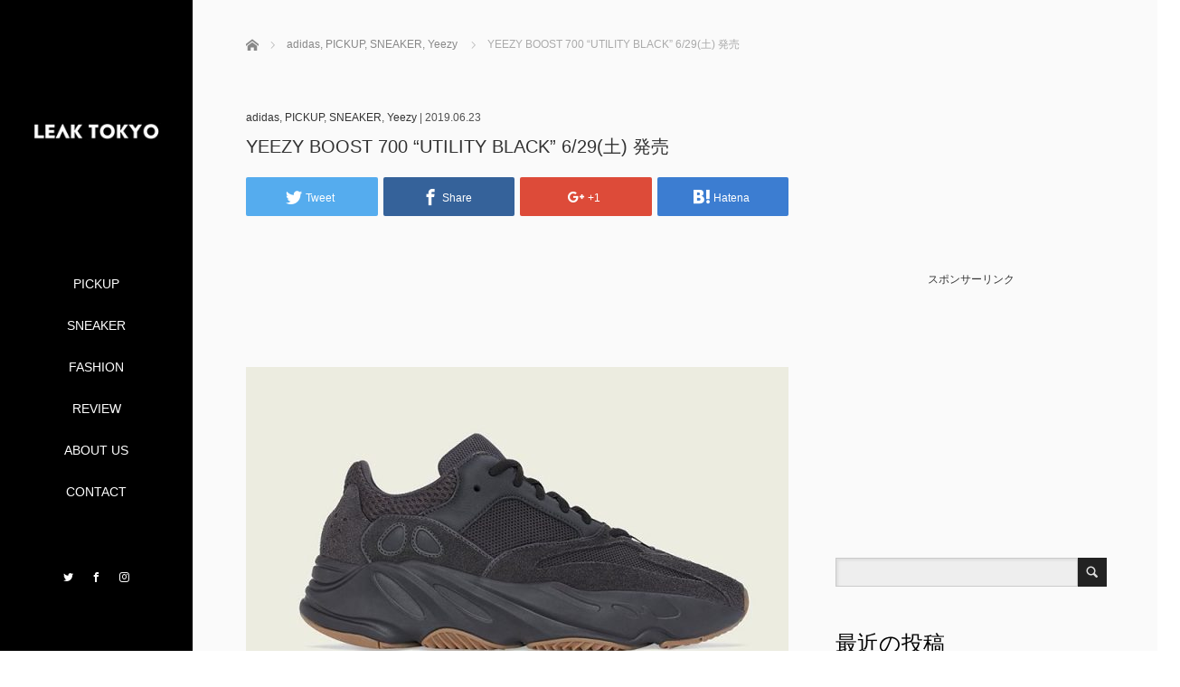

--- FILE ---
content_type: text/html; charset=UTF-8
request_url: https://leak.tokyo/2019/06/adidas/yeezy-boost-700-utility-black-6-29/
body_size: 15127
content:
	 
	 


<!DOCTYPE html>
<html class="pc" lang="ja"
	prefix="og: https://ogp.me/ns#" >
<head>

<meta charset="UTF-8">
	

<link rel="apple-touch-icon" href="https://leak.tokyo/wp-content/uploads/2018/08/apple-touch-icon.png">

<script async src="//pagead2.googlesyndication.com/pagead/js/adsbygoogle.js"></script>
<script>
  (adsbygoogle = window.adsbygoogle || []).push({
    google_ad_client: "ca-pub-4469885563600726",
    enable_page_level_ads: true
  });
	console.log('gads00');
</script>	
	
	
<script data-ad-client="ca-pub-4469885563600726" async src="https://pagead2.googlesyndication.com/pagead/js/adsbygoogle.js"></script>

	
		
<!--[if IE]><meta http-equiv="X-UA-Compatible" content="IE=edge"><![endif]-->
<meta name="viewport" content="width=device-width,initial-scale=1.0">

<link rel="pingback" href="https://leak.tokyo/xmlrpc.php">

		<!-- All in One SEO 4.1.2.3 -->
		<title>YEEZY BOOST 700 &quot;UTILITY BLACK&quot; 6/29(土) 発売 | LEAK TOKYO</title>
		<meta name="description" content="LEAK TOKYO(リーク トウキョウ)は、Yeezy、Off-White、Supreme、NIKE、Girls Don’t Cryなどの最新ストリートファッション情報から関連情報まで幅広くお届け。"/>
		<link rel="canonical" href="https://leak.tokyo/2019/06/adidas/yeezy-boost-700-utility-black-6-29/" />
		<meta property="og:site_name" content="LEAK TOKYO | リークトウキョウ" />
		<meta property="og:type" content="article" />
		<meta property="og:title" content="YEEZY BOOST 700 &quot;UTILITY BLACK&quot; 6/29(土) 発売 | LEAK TOKYO" />
		<meta property="og:description" content="LEAK TOKYO(リーク トウキョウ)は、Yeezy、Off-White、Supreme、NIKE、Girls Don’t Cryなどの最新ストリートファッション情報から関連情報まで幅広くお届け。" />
		<meta property="og:url" content="https://leak.tokyo/2019/06/adidas/yeezy-boost-700-utility-black-6-29/" />
		<meta property="article:published_time" content="2019-06-23T03:17:26Z" />
		<meta property="article:modified_time" content="2019-06-23T03:17:26Z" />
		<meta name="twitter:card" content="summary" />
		<meta name="twitter:domain" content="leak.tokyo" />
		<meta name="twitter:title" content="YEEZY BOOST 700 &quot;UTILITY BLACK&quot; 6/29(土) 発売 | LEAK TOKYO" />
		<meta name="twitter:description" content="LEAK TOKYO(リーク トウキョウ)は、Yeezy、Off-White、Supreme、NIKE、Girls Don’t Cryなどの最新ストリートファッション情報から関連情報まで幅広くお届け。" />
		<meta name="google" content="nositelinkssearchbox" />
		<script type="application/ld+json" class="aioseo-schema">
			{"@context":"https:\/\/schema.org","@graph":[{"@type":"WebSite","@id":"https:\/\/leak.tokyo\/#website","url":"https:\/\/leak.tokyo\/","name":"LEAK TOKYO","description":"\u30ea\u30fc\u30af\u30c8\u30a6\u30ad\u30e7\u30a6","publisher":{"@id":"https:\/\/leak.tokyo\/#organization"}},{"@type":"Organization","@id":"https:\/\/leak.tokyo\/#organization","name":"LEAK TOKYO","url":"https:\/\/leak.tokyo\/"},{"@type":"BreadcrumbList","@id":"https:\/\/leak.tokyo\/2019\/06\/adidas\/yeezy-boost-700-utility-black-6-29\/#breadcrumblist","itemListElement":[{"@type":"ListItem","@id":"https:\/\/leak.tokyo\/#listItem","position":"1","item":{"@type":"WebPage","@id":"https:\/\/leak.tokyo\/","name":"\u30db\u30fc\u30e0","description":"LEAK TOKYO(\u30ea\u30fc\u30af \u30c8\u30a6\u30ad\u30e7\u30a6)\u306f\u3001Yeezy\u3001Off-White\u3001Supreme\u3001NIKE\u3001Girls Don\u2019t Cry\u306a\u3069\u306e\u6700\u65b0\u30b9\u30c8\u30ea\u30fc\u30c8\u30d5\u30a1\u30c3\u30b7\u30e7\u30f3\u60c5\u5831\u304b\u3089\u95a2\u9023\u60c5\u5831\u307e\u3067\u5e45\u5e83\u304f\u304a\u5c4a\u3051\u3002","url":"https:\/\/leak.tokyo\/"},"nextItem":"https:\/\/leak.tokyo\/2019\/#listItem"},{"@type":"ListItem","@id":"https:\/\/leak.tokyo\/2019\/#listItem","position":"2","item":{"@type":"WebPage","@id":"https:\/\/leak.tokyo\/2019\/","name":"2019","url":"https:\/\/leak.tokyo\/2019\/"},"nextItem":"https:\/\/leak.tokyo\/2019\/06\/#listItem","previousItem":"https:\/\/leak.tokyo\/#listItem"},{"@type":"ListItem","@id":"https:\/\/leak.tokyo\/2019\/06\/#listItem","position":"3","item":{"@type":"WebPage","@id":"https:\/\/leak.tokyo\/2019\/06\/","name":"June","url":"https:\/\/leak.tokyo\/2019\/06\/"},"nextItem":"https:\/\/leak.tokyo\/2019\/06\/adidas\/#listItem","previousItem":"https:\/\/leak.tokyo\/2019\/#listItem"},{"@type":"ListItem","@id":"https:\/\/leak.tokyo\/2019\/06\/adidas\/#listItem","position":"4","item":{"@type":"WebPage","@id":"https:\/\/leak.tokyo\/2019\/06\/adidas\/","name":"adidas","description":"LEAK TOKYO(\u30ea\u30fc\u30af \u30c8\u30a6\u30ad\u30e7\u30a6)\u306f\u3001Yeezy\u3001Off-White\u3001Supreme\u3001NIKE\u3001Girls Don\u2019t Cry\u306a\u3069\u306e\u6700\u65b0\u30b9\u30c8\u30ea\u30fc\u30c8\u30d5\u30a1\u30c3\u30b7\u30e7\u30f3\u60c5\u5831\u304b\u3089\u95a2\u9023\u60c5\u5831\u307e\u3067\u5e45\u5e83\u304f\u304a\u5c4a\u3051\u3002","url":"https:\/\/leak.tokyo\/2019\/06\/adidas\/"},"nextItem":"https:\/\/leak.tokyo\/2019\/06\/adidas\/yeezy-boost-700-utility-black-6-29\/#listItem","previousItem":"https:\/\/leak.tokyo\/2019\/06\/#listItem"},{"@type":"ListItem","@id":"https:\/\/leak.tokyo\/2019\/06\/adidas\/yeezy-boost-700-utility-black-6-29\/#listItem","position":"5","item":{"@type":"WebPage","@id":"https:\/\/leak.tokyo\/2019\/06\/adidas\/yeezy-boost-700-utility-black-6-29\/","name":"YEEZY BOOST 700 \"UTILITY BLACK\" 6\/29(\u571f) \u767a\u58f2","description":"LEAK TOKYO(\u30ea\u30fc\u30af \u30c8\u30a6\u30ad\u30e7\u30a6)\u306f\u3001Yeezy\u3001Off-White\u3001Supreme\u3001NIKE\u3001Girls Don\u2019t Cry\u306a\u3069\u306e\u6700\u65b0\u30b9\u30c8\u30ea\u30fc\u30c8\u30d5\u30a1\u30c3\u30b7\u30e7\u30f3\u60c5\u5831\u304b\u3089\u95a2\u9023\u60c5\u5831\u307e\u3067\u5e45\u5e83\u304f\u304a\u5c4a\u3051\u3002","url":"https:\/\/leak.tokyo\/2019\/06\/adidas\/yeezy-boost-700-utility-black-6-29\/"},"previousItem":"https:\/\/leak.tokyo\/2019\/06\/adidas\/#listItem"}]},{"@type":"Person","@id":"https:\/\/leak.tokyo\/author\/leaktokyo\/#author","url":"https:\/\/leak.tokyo\/author\/leaktokyo\/","name":"leaktokyo","image":{"@type":"ImageObject","@id":"https:\/\/leak.tokyo\/2019\/06\/adidas\/yeezy-boost-700-utility-black-6-29\/#authorImage","url":"https:\/\/secure.gravatar.com\/avatar\/5ecc83b9ee1bf98741206586fa7c0113?s=96&d=mm&r=g","width":"96","height":"96","caption":"leaktokyo"}},{"@type":"WebPage","@id":"https:\/\/leak.tokyo\/2019\/06\/adidas\/yeezy-boost-700-utility-black-6-29\/#webpage","url":"https:\/\/leak.tokyo\/2019\/06\/adidas\/yeezy-boost-700-utility-black-6-29\/","name":"YEEZY BOOST 700 \"UTILITY BLACK\" 6\/29(\u571f) \u767a\u58f2 | LEAK TOKYO","description":"LEAK TOKYO(\u30ea\u30fc\u30af \u30c8\u30a6\u30ad\u30e7\u30a6)\u306f\u3001Yeezy\u3001Off-White\u3001Supreme\u3001NIKE\u3001Girls Don\u2019t Cry\u306a\u3069\u306e\u6700\u65b0\u30b9\u30c8\u30ea\u30fc\u30c8\u30d5\u30a1\u30c3\u30b7\u30e7\u30f3\u60c5\u5831\u304b\u3089\u95a2\u9023\u60c5\u5831\u307e\u3067\u5e45\u5e83\u304f\u304a\u5c4a\u3051\u3002","inLanguage":"ja","isPartOf":{"@id":"https:\/\/leak.tokyo\/#website"},"breadcrumb":{"@id":"https:\/\/leak.tokyo\/2019\/06\/adidas\/yeezy-boost-700-utility-black-6-29\/#breadcrumblist"},"author":"https:\/\/leak.tokyo\/2019\/06\/adidas\/yeezy-boost-700-utility-black-6-29\/#author","creator":"https:\/\/leak.tokyo\/2019\/06\/adidas\/yeezy-boost-700-utility-black-6-29\/#author","image":{"@type":"ImageObject","@id":"https:\/\/leak.tokyo\/#mainImage","url":"https:\/\/leak.tokyo\/wp-content\/uploads\/2019\/05\/black.jpg","width":"750","height":"750"},"primaryImageOfPage":{"@id":"https:\/\/leak.tokyo\/2019\/06\/adidas\/yeezy-boost-700-utility-black-6-29\/#mainImage"},"datePublished":"2019-06-23T03:17:26+09:00","dateModified":"2019-06-23T03:17:26+09:00"},{"@type":"Article","@id":"https:\/\/leak.tokyo\/2019\/06\/adidas\/yeezy-boost-700-utility-black-6-29\/#article","name":"YEEZY BOOST 700 \"UTILITY BLACK\" 6\/29(\u571f) \u767a\u58f2 | LEAK TOKYO","description":"LEAK TOKYO(\u30ea\u30fc\u30af \u30c8\u30a6\u30ad\u30e7\u30a6)\u306f\u3001Yeezy\u3001Off-White\u3001Supreme\u3001NIKE\u3001Girls Don\u2019t Cry\u306a\u3069\u306e\u6700\u65b0\u30b9\u30c8\u30ea\u30fc\u30c8\u30d5\u30a1\u30c3\u30b7\u30e7\u30f3\u60c5\u5831\u304b\u3089\u95a2\u9023\u60c5\u5831\u307e\u3067\u5e45\u5e83\u304f\u304a\u5c4a\u3051\u3002","headline":"YEEZY BOOST 700 \"UTILITY BLACK\" 6\/29(\u571f) \u767a\u58f2","author":{"@id":"https:\/\/leak.tokyo\/author\/leaktokyo\/#author"},"publisher":{"@id":"https:\/\/leak.tokyo\/#organization"},"datePublished":"2019-06-23T03:17:26+09:00","dateModified":"2019-06-23T03:17:26+09:00","articleSection":"adidas, PICKUP, SNEAKER, Yeezy, adidas, yeezy, yeezyboost, \u30a2\u30c7\u30a3\u30c0\u30b9","mainEntityOfPage":{"@id":"https:\/\/leak.tokyo\/2019\/06\/adidas\/yeezy-boost-700-utility-black-6-29\/#webpage"},"isPartOf":{"@id":"https:\/\/leak.tokyo\/2019\/06\/adidas\/yeezy-boost-700-utility-black-6-29\/#webpage"},"image":{"@type":"ImageObject","@id":"https:\/\/leak.tokyo\/#articleImage","url":"https:\/\/leak.tokyo\/wp-content\/uploads\/2019\/05\/black.jpg","width":"750","height":"750"}}]}
		</script>
		<!-- All in One SEO -->

<link rel='dns-prefetch' href='//ajax.googleapis.com' />
<link rel='dns-prefetch' href='//s.w.org' />
<link rel='dns-prefetch' href='//pagead2.googlesyndication.com' />
<link rel="alternate" type="application/rss+xml" title="LEAK TOKYO &raquo; フィード" href="https://leak.tokyo/feed/" />
<link rel="alternate" type="application/rss+xml" title="LEAK TOKYO &raquo; コメントフィード" href="https://leak.tokyo/comments/feed/" />
<link rel="alternate" type="application/rss+xml" title="LEAK TOKYO &raquo; YEEZY BOOST 700 &#8220;UTILITY BLACK&#8221; 6/29(土) 発売 のコメントのフィード" href="https://leak.tokyo/2019/06/adidas/yeezy-boost-700-utility-black-6-29/feed/" />
<link rel='stylesheet' id='wp-block-library-css'  href='https://leak.tokyo/wp-includes/css/dist/block-library/style.min.css?ver=5.3.20' type='text/css' media='all' />
<link rel='stylesheet' id='contact-form-7-css'  href='https://leak.tokyo/wp-content/plugins/contact-form-7/includes/css/styles.css?ver=5.2.2' type='text/css' media='all' />
<link rel='stylesheet' id='wordpress-popular-posts-css-css'  href='https://leak.tokyo/wp-content/plugins/wordpress-popular-posts/assets/css/wpp.css?ver=5.3.3' type='text/css' media='all' />
<link rel='stylesheet' id='bootstrap.min-css'  href='https://leak.tokyo/wp-content/themes/avalon_tcd040_1114/bootstrap.min.css?ver=2.1.6' type='text/css' media='all' />
<link rel='stylesheet' id='style-css'  href='https://leak.tokyo/wp-content/themes/avalon_tcd040_1114/style.css?ver=2.1.6' type='text/css' media='screen' />
<link rel='stylesheet' id='responsive-css'  href='https://leak.tokyo/wp-content/themes/avalon_tcd040_1114/responsive.css?ver=2.1.6' type='text/css' media='screen and (max-width:1024px)' />
<link rel='stylesheet' id='jquery.fullpage.min-css'  href='https://leak.tokyo/wp-content/themes/avalon_tcd040_1114/jquery.fullpage.min.css?ver=2.1.6' type='text/css' media='all' />
<script type='text/javascript' src='https://leak.tokyo/wp-includes/js/jquery/jquery.js?ver=1.12.4-wp'></script>
<script type='text/javascript' src='https://leak.tokyo/wp-includes/js/jquery/jquery-migrate.min.js?ver=1.4.1'></script>
<script type='application/json' id="wpp-json">
{"sampling_active":0,"sampling_rate":100,"ajax_url":"https:\/\/leak.tokyo\/wp-json\/wordpress-popular-posts\/v1\/popular-posts","ID":5063,"token":"f40977f3b0","lang":0,"debug":0}
</script>
<script type='text/javascript' src='https://leak.tokyo/wp-content/plugins/wordpress-popular-posts/assets/js/wpp.min.js?ver=5.3.3'></script>
<script type='text/javascript' src='https://ajax.googleapis.com/ajax/libs/jquery/1.12.3/jquery.min.js?ver=5.3.20'></script>
<script type='text/javascript' src='https://leak.tokyo/wp-content/themes/avalon_tcd040_1114/js/bootstrap.min.js?ver=2.1.6'></script>
<script type='text/javascript' src='https://leak.tokyo/wp-content/themes/avalon_tcd040_1114/js/jquery.newsticker.js?ver=2.1.6'></script>
<script type='text/javascript' src='https://leak.tokyo/wp-content/themes/avalon_tcd040_1114/js/menu.js?ver=2.1.6'></script>
<script type='text/javascript' src='https://leak.tokyo/wp-content/themes/avalon_tcd040_1114/js/jquery.easings.min.js?ver=2.1.6'></script>
<script type='text/javascript' src='https://leak.tokyo/wp-content/themes/avalon_tcd040_1114/js/jquery.fullPage.min.js?ver=2.1.6'></script>
<script type='text/javascript' src='https://leak.tokyo/wp-content/themes/avalon_tcd040_1114/js/scrolloverflow.min.js?ver=2.1.6'></script>
<script type='text/javascript' src='https://leak.tokyo/wp-content/themes/avalon_tcd040_1114/js/jquery.inview.min.js?ver=2.1.6'></script>
<link rel='https://api.w.org/' href='https://leak.tokyo/wp-json/' />
<link rel='shortlink' href='https://leak.tokyo/?p=5063' />
<link rel="alternate" type="application/json+oembed" href="https://leak.tokyo/wp-json/oembed/1.0/embed?url=https%3A%2F%2Fleak.tokyo%2F2019%2F06%2Fadidas%2Fyeezy-boost-700-utility-black-6-29%2F" />
<link rel="alternate" type="text/xml+oembed" href="https://leak.tokyo/wp-json/oembed/1.0/embed?url=https%3A%2F%2Fleak.tokyo%2F2019%2F06%2Fadidas%2Fyeezy-boost-700-utility-black-6-29%2F&#038;format=xml" />
<meta name="generator" content="Site Kit by Google 1.35.0" />        <style>
            @-webkit-keyframes bgslide {
                from {
                    background-position-x: 0;
                }
                to {
                    background-position-x: -200%;
                }
            }

            @keyframes bgslide {
                    from {
                        background-position-x: 0;
                    }
                    to {
                        background-position-x: -200%;
                    }
            }

            .wpp-widget-placeholder {
                margin: 0 auto;
                width: 60px;
                height: 3px;
                background: #dd3737;
                background: -webkit-gradient(linear, left top, right top, from(#dd3737), color-stop(10%, #571313), to(#dd3737));
                background: linear-gradient(90deg, #dd3737 0%, #571313 10%, #dd3737 100%);
                background-size: 200% auto;
                border-radius: 3px;
                -webkit-animation: bgslide 1s infinite linear;
                animation: bgslide 1s infinite linear;
            }
        </style>
        
<script src="https://leak.tokyo/wp-content/themes/avalon_tcd040_1114/js/jquery.easing.js?ver=2.1.6"></script>
<script src="https://leak.tokyo/wp-content/themes/avalon_tcd040_1114/js/jscript.js?ver=2.1.6"></script>
<link rel="stylesheet" media="screen and (max-width:770px)" href="https://leak.tokyo/wp-content/themes/avalon_tcd040_1114/footer-bar/footer-bar.css?ver=2.1.6">
<script src="https://leak.tokyo/wp-content/themes/avalon_tcd040_1114/js/comment.js?ver=2.1.6"></script>

<link rel="stylesheet" href="https://leak.tokyo/wp-content/themes/avalon_tcd040_1114/japanese.css?ver=2.1.6">

<!--[if lt IE 9]>
<script src="https://leak.tokyo/wp-content/themes/avalon_tcd040_1114/js/html5.js?ver=2.1.6"></script>
<![endif]-->


<script>
 $(document).ready(function() {
     if($(window).width() >= 992) {
         $('#fullpage').fullpage({
            //anchors: ['Page0'],
             lockAnchors: false,
            sectionsColor: ['#FFFFFF'],
             scrollBar: true,
             scrollingSpeed: 1200,
             normalScrollElements: '#section0',
             fitToSection: false,
             easing: 'easeInOutQuart'
         });
     } else {
         $('#fullpage').fullpage({
            //anchors: ['Page0'],
             lockAnchors: false,
            sectionsColor: ['#FFFFFF'],
             scrollBar: true,
             scrollingSpeed: 1000,
             autoScrolling: false,
             fitToSection: false
         });
     }
 });
</script>
<style type="text/css">


.pc #logo_text .logo{font-size:21px; }
.pc #logo_text .desc { font-size:12px; }

.mobile #logo_text .logo{font-size:18px; }

#footer_logo .logo { font-size:40px; }
#footer_logo .desc { font-size:12px; }

.pc #global_menu li a:hover, .pc #global_menu > ul > li.active > a, .post_list li.type1 .meta li a:hover, .post_list li.type2 .meta li a:hover, #footer_menu li a:hover, #home_slider .info_inner .title_link:hover, #post_meta_top a:hover, #bread_crumb li a:hover, #comment_header ul li a:hover, #template1_header .product_cateogry a:hover, #archive_product_list .no_image:hover .title a
 { color:#000000; }

#side_col, #main_content{ background-color: #000000;}

#global_menu .sub-menu{background: none;}
#global_menu .sub-menu li{background: rgba(0,0,0, 0.8);}
#global_menu .sub-menu li a{color:#FFFFFF !important;}
#global_menu .sub-menu li a:hover{color:#FFFFFF !important; background: #1094B5 !important;}

.post_content a { color:#2A59F5; }
#edit-area .headline, .footer_headline, .widget-title, a:hover, .menu_category { color:#000000; }
#return_top a:hover, .next_page_link a:hover, .page_navi a:hover, #index_news_list .archive_link:hover, .pc #index_news_list .news_title a:hover, .box_list_headline .archive_link a:hover, .previous_next_post .previous_post a:hover, .previous_next_post .next_post a:hover,
 #single_product_list .slick-prev:hover, #single_product_list .slick-next:hover, #previous_next_page a:hover, .mobile .template1_content_list .caption a.link:hover, #archive_product_cateogry_menu li a:hover, .pc #archive_product_cateogry_menu li.active > a, .pc #archive_product_cateogry_menu li ul,
  #wp-calendar td a:hover, #wp-calendar #prev a:hover, #wp-calendar #next a:hover, .widget_search #search-btn input:hover, .widget_search #searchsubmit:hover, .side_widget.google_search #searchsubmit:hover,
   #submit_comment:hover, #post_pagination a:hover, #post_pagination p, .mobile a.category_menu_button:hover, .mobile a.category_menu_button.active, .user_sns li a:hover
    { background-color:#000000; }



/*#edit-area .top-blog-list .headline{ color:#000000; }*/
.page-title, .headline, #edit-area .headline, .header-title, .blog-title, .related-posts-title, .widget-title{
    font-family: Segoe UI, "ヒラギノ角ゴ ProN W3", "Hiragino Kaku Gothic ProN", "メイリオ", Meiryo, sans-serif;}
.blog-title{ font-size: 20px; }
.page-title{ font-size: 20px; }
.post_content{ font-size: 16px; }

.store-information01 { background-color:#000000; }
.page_navi li .current { background-color:#000000; }

#comment_textarea textarea:focus, #guest_info input:focus
 { border-color:#000000; }

.pc #archive_product_cateogry_menu li ul a:hover
 { background-color:#000000; color:#FFFFFF; }

#previous_next_post .prev_post:hover, #previous_next_post .next_post:hover { background-color:#000000;}
.related-posts-title { color:#000000;}

/*.btn_gst:hover { color:#000000!important;}*/

.footer_menu li.no_link a { color:#000000; }
#global_menu ul li.no_link > a { color:#000000; }

.blog-title a:hover, .blog-meta a:hover, .entry-meta a:hover, #post_meta_bottom a:hover { color: #000000; }

#global_menu a, .store-information, .store-information02, .store-information a, .store-information02 a,
.store-information .store-tel, .store-information02 .store-tel, .store-information .store-tel a, .store-information02 .store-tel a
  {color:#FFFFFF !important;}

@media screen and (max-width: 1024px) {
 #global_menu a { color: #FFFFFF !important; background: #000000 !important; border-color:  #000000; }
 .mobile #global_menu a:hover { color: #FFFFFF !important; background-color:#1094B5 !important; }
 #global_menu li:before { color: #FFFFFF !important; }
 #global_menu .child_menu_button .icon:before { color: #FFFFFF !important; }
 #global_menu .sub-menu li a{background: rgba(0,0,0, 0.8) !important;}
}

@media screen and (min-width:1025px) {
 .store-information01 .store-tel, .store-information01 .store-tel a { color:#ffffff !important; }
}

#page_header .title { font-size:20px; }
#article .post_content { font-size:16px; }


.store-information .store-name, .store-information02 .store-name{ font-size:16px; }
.store-address{ font-size:12px; }
.store-information .store-tel, .store-information02 .store-tel{ font-size:30px; }
.store-information .store-tel span, .store-information02 .store-tel span{ font-size:12px; }

.store-information01{ font-size:12px; }
.store-information01 .store-name{ font-size:14px; }
.store-information01 .store-tel{ font-size:24px; }

    @media screen and (max-width: 1024px) {
        #main_col {top: auto !important;}
    }


#site_loader_spinner { border:4px solid rgba(0,0,0,0.2); border-top-color:#000000; }

.hvr_ef3 .img-wrap:hover img{
    -webkit-transform: scale(1.1);
    transform: scale(1.1);
}











</style>

<style type="text/css"></style><script async src="//pagead2.googlesyndication.com/pagead/js/adsbygoogle.js"></script><script>(adsbygoogle = window.adsbygoogle || []).push({"google_ad_client":"ca-pub-4469885563600726","enable_page_level_ads":true,"tag_partner":"site_kit"});</script><link rel="icon" href="https://leak.tokyo/wp-content/uploads/2019/10/cropped-logo-32x32.jpg" sizes="32x32" />
<link rel="icon" href="https://leak.tokyo/wp-content/uploads/2019/10/cropped-logo-192x192.jpg" sizes="192x192" />
<link rel="apple-touch-icon-precomposed" href="https://leak.tokyo/wp-content/uploads/2019/10/cropped-logo-180x180.jpg" />
<meta name="msapplication-TileImage" content="https://leak.tokyo/wp-content/uploads/2019/10/cropped-logo-270x270.jpg" />

<!-- Global site tag (gtag.js) - Google Analytics -->
<script async src="https://www.googletagmanager.com/gtag/js?id=UA-123742365-1"></script>
<script>
  window.dataLayer = window.dataLayer || [];
  function gtag(){dataLayer.push(arguments);}
  gtag('js', new Date());

  gtag('config', 'UA-123742365-1');
</script>
	

	
<style type="text/css">
/* .widget {width:300px;}
.textwidget {width:300px;}
.textwidget p {width:300px;}
.textwidget p ins {width:300px;}*/
</style>
</head>
	
<body class="post-template-default single single-post postid-5063 single-format-standard font_meiryo" style="overflow:hidden;">
	
	
<div id="site_loader_overlay"><div id="site_loader_spinner"></div></div>
<div id="site_wrap">
	<div id="main_content" class="clearfix row no-gutters">
		<!-- side col -->
		<div id="side_col" class="col-md-2 side_col_left">
	<!-- logo -->
	<div id="logo_image">
 <h1 class="logo">
  <a href="https://leak.tokyo/" title="LEAK TOKYO" data-label="LEAK TOKYO"><img class="h_logo" src="https://leak.tokyo/wp-content/uploads/2019/10/名称未設定-1.jpg?1769782189" alt="LEAK TOKYO" title="LEAK TOKYO" /></a>
 </h1>
</div>
	
	<a href="#" class="menu_button pc-none"><span>menu</span></a>
	<div id="global_menu" class="clearfix">
					<ul id="menu-%e3%82%b0%e3%83%ad%e3%83%8a%e3%83%93" class="menu"><li id="menu-item-252" class="menu-item menu-item-type-taxonomy menu-item-object-category current-post-ancestor current-menu-parent current-post-parent menu-item-has-children menu-item-252"><a href="https://leak.tokyo/category/pickup/">PICKUP</a>
<ul class="sub-menu">
	<li id="menu-item-1641" class="menu-item menu-item-type-taxonomy menu-item-object-category menu-item-1641"><a href="https://leak.tokyo/category/girls-dont-cry/">Girls Don&#8217;t Cry</a></li>
	<li id="menu-item-259" class="menu-item menu-item-type-taxonomy menu-item-object-category menu-item-259"><a href="https://leak.tokyo/category/off-white/">Off-White</a></li>
	<li id="menu-item-352" class="menu-item menu-item-type-taxonomy menu-item-object-category current-post-ancestor current-menu-parent current-post-parent menu-item-352"><a href="https://leak.tokyo/category/yeezy/">Yeezy</a></li>
	<li id="menu-item-262" class="menu-item menu-item-type-taxonomy menu-item-object-category menu-item-262"><a href="https://leak.tokyo/category/supreme/">Supreme</a></li>
</ul>
</li>
<li id="menu-item-250" class="menu-item menu-item-type-taxonomy menu-item-object-category current-post-ancestor current-menu-parent current-post-parent menu-item-has-children menu-item-250"><a href="https://leak.tokyo/category/sneaker/">SNEAKER</a>
<ul class="sub-menu">
	<li id="menu-item-258" class="menu-item menu-item-type-taxonomy menu-item-object-category menu-item-258"><a href="https://leak.tokyo/category/nike/">NIKE</a></li>
	<li id="menu-item-256" class="menu-item menu-item-type-taxonomy menu-item-object-category current-post-ancestor current-menu-parent current-post-parent menu-item-256"><a href="https://leak.tokyo/category/adidas/">adidas</a></li>
	<li id="menu-item-257" class="menu-item menu-item-type-taxonomy menu-item-object-category menu-item-257"><a href="https://leak.tokyo/category/converse/">Converse</a></li>
	<li id="menu-item-624" class="menu-item menu-item-type-taxonomy menu-item-object-category menu-item-624"><a href="https://leak.tokyo/category/vans/">VANS</a></li>
</ul>
</li>
<li id="menu-item-253" class="menu-item menu-item-type-taxonomy menu-item-object-category menu-item-has-children menu-item-253"><a href="https://leak.tokyo/category/fashion/">FASHION</a>
<ul class="sub-menu">
	<li id="menu-item-11470" class="menu-item menu-item-type-taxonomy menu-item-object-category menu-item-11470"><a href="https://leak.tokyo/category/girls-dont-cry/">Girls Don&#8217;t Cry</a></li>
	<li id="menu-item-268" class="menu-item menu-item-type-taxonomy menu-item-object-category menu-item-268"><a href="https://leak.tokyo/category/off-white/">Off-White</a></li>
	<li id="menu-item-493" class="menu-item menu-item-type-taxonomy menu-item-object-category menu-item-493"><a href="https://leak.tokyo/category/fog/">FOG</a></li>
	<li id="menu-item-272" class="menu-item menu-item-type-taxonomy menu-item-object-category menu-item-272"><a href="https://leak.tokyo/category/supreme/">Supreme</a></li>
</ul>
</li>
<li id="menu-item-1357" class="menu-item menu-item-type-taxonomy menu-item-object-category menu-item-1357"><a href="https://leak.tokyo/category/review/">REVIEW</a></li>
<li id="menu-item-406" class="menu-item menu-item-type-post_type menu-item-object-page menu-item-406"><a href="https://leak.tokyo/about-us/">ABOUT US</a></li>
<li id="menu-item-680" class="menu-item menu-item-type-post_type menu-item-object-page menu-item-680"><a href="https://leak.tokyo/contact/">CONTACT</a></li>
</ul>			</div>
	<!-- social button -->
	<ul class="user_sns clearfix sp-none">
		<li class="twitter"><a href="https://twitter.com/LeakTokyo" target="_blank"><span>Twitter</span></a></li>		<li class="facebook"><a href="https://www.facebook.com/leaktokyo/" target="_blank"><span>Facebook</span></a></li>		<li class="insta"><a href="https://www.instagram.com/leaktokyo/" target="_blank"><span>Instagram</span></a></li>							</ul>
	<div class="store-information sp-none">
							</div>
</div>
		<!-- main col -->
				<div id="main_col" class="col-md-10 main_col_right">
 <div class="container single_wrap">
     
<ul id="bread_crumb" class="clearfix" itemscope itemtype="http://schema.org/BreadcrumbList">
 <li itemscope="itemscope" itemtype="http://schema.org/ListItem" class="home"><a itemprop="url" href="https://leak.tokyo/"><span itemprop="title">ホーム</span></a></li>

 <li itemscope="itemscope" itemtype="http://schema.org/ListItem">
     <a itemprop="url" href="https://leak.tokyo/category/adidas/"><span itemprop="title">adidas</span>,</a>
        <a itemprop="url" href="https://leak.tokyo/category/pickup/"><span itemprop="title">PICKUP</span>,</a>
        <a itemprop="url" href="https://leak.tokyo/category/sneaker/"><span itemprop="title">SNEAKER</span>,</a>
        <a itemprop="url" href="https://leak.tokyo/category/yeezy/"><span itemprop="title">Yeezy</span></a>
       </li>
 <li class="last">YEEZY BOOST 700 &#8220;UTILITY BLACK&#8221; 6/29(土) 発売</li>

</ul>
    
     <header class="entry-header">
	         <p class="entry-meta">
                             <a href="https://leak.tokyo/category/adidas/" rel="category tag">adidas</a>, <a href="https://leak.tokyo/category/pickup/" rel="category tag">PICKUP</a>, <a href="https://leak.tokyo/category/sneaker/" rel="category tag">SNEAKER</a>, <a href="https://leak.tokyo/category/yeezy/" rel="category tag">Yeezy</a> | <time class="blog-date" datetime="2019-06-23">2019.06.23</time>
                      </p>
	         <h2 class="page-title">YEEZY BOOST 700 &#8220;UTILITY BLACK&#8221; 6/29(土) 発売</h2>
	                          <div class="row">
                                 <div class="single_share clearfix col-md-8" id="single_share_top">
                                      
<!--Type1-->

<!--Type2-->

<!--Type3-->

<div id="share_btm1">

 

<div class="sns mt15 mbn">
<ul class="type3 clearfix">
<!--Twitterボタン-->
<li class="twitter">
<a href="http://twitter.com/share?text=YEEZY+BOOST+700+%26%238220%3BUTILITY+BLACK%26%238221%3B+6%2F29%28%E5%9C%9F%29+%E7%99%BA%E5%A3%B2&url=https%3A%2F%2Fleak.tokyo%2F2019%2F06%2Fadidas%2Fyeezy-boost-700-utility-black-6-29%2F&via=&tw_p=tweetbutton&related=" onclick="javascript:window.open(this.href, '', 'menubar=no,toolbar=no,resizable=yes,scrollbars=yes,height=400,width=600');return false;"><i class="icon-twitter"></i><span class="ttl">Tweet</span><span class="share-count"></span></a></li>

<!--Facebookボタン-->
<li class="facebook">
<a href="//www.facebook.com/sharer/sharer.php?u=https://leak.tokyo/2019/06/adidas/yeezy-boost-700-utility-black-6-29/&amp;t=YEEZY+BOOST+700+%26%238220%3BUTILITY+BLACK%26%238221%3B+6%2F29%28%E5%9C%9F%29+%E7%99%BA%E5%A3%B2" class="facebook-btn-icon-link" target="blank" rel="nofollow"><i class="icon-facebook"></i><span class="ttl">Share</span><span class="share-count"></span></a></li>

<!--Google+ボタン-->
<li class="googleplus">
<a href="https://plus.google.com/share?url=https%3A%2F%2Fleak.tokyo%2F2019%2F06%2Fadidas%2Fyeezy-boost-700-utility-black-6-29%2F" onclick="javascript:window.open(this.href, '', 'menubar=no,toolbar=no,resizable=yes,scrollbars=yes,height=600,width=500');return false;"><i class="icon-google-plus"></i><span class="ttl">+1</span><span class="share-count"></span></a></li>

<!--Hatebuボタン-->
<li class="hatebu">
<a href="http://b.hatena.ne.jp/add?mode=confirm&url=https%3A%2F%2Fleak.tokyo%2F2019%2F06%2Fadidas%2Fyeezy-boost-700-utility-black-6-29%2F" onclick="javascript:window.open(this.href, '', 'menubar=no,toolbar=no,resizable=yes,scrollbars=yes,height=400,width=510');return false;" ><i class="icon-hatebu"></i><span class="ttl">Hatena</span><span class="share-count"></span></a></li>





</ul>
</div>

</div>


<!--Type4-->

<!--Type5-->
                 </div>
             </div>
                  </header>
     <div class="row">
                                                 <div class="col-md-8 entry-content">
             			   
			 <div style="margin: 0px auto;padding:20px 0;text-align:center;">
				<script async src="//pagead2.googlesyndication.com/pagead/js/adsbygoogle.js"></script>
				<ins class="adsbygoogle"
					 style="display:inline-block;width:468px;height:60px"
					 data-ad-client="ca-pub-4469885563600726"
					 data-ad-slot="9573045687"></ins>
				<script>
				(adsbygoogle = window.adsbygoogle || []).push({});
				 </script>
			 	</div>
			 
			 	 			 		                 <div class="entry-content-thumbnail">
                     <img width="600" height="400" src="https://leak.tokyo/wp-content/uploads/2019/05/black-600x400.jpg" class="attachment-size600x400 size-size600x400 wp-post-image" alt="" srcset="https://leak.tokyo/wp-content/uploads/2019/05/black-600x400.jpg 600w, https://leak.tokyo/wp-content/uploads/2019/05/black-450x300.jpg 450w, https://leak.tokyo/wp-content/uploads/2019/05/black-750x500.jpg 750w" sizes="(max-width: 600px) 100vw, 600px" />                 </div>
             			 	              <!-- banner1 -->
                                           
             <div id="edit-area" class="post_content">
                                      <h3 class="style3a">YEEZY BOOST 700 &#8220;UTILITY BLACK&#8221; 6/29(土) 発売</h3>
<p>6月はYEEZY祭りといっても過言ではないくらい、様々なモデルが発売されました。<a href="https://leak.tokyo/category/yeezy/" rel="noopener" target="_blank">YEEZY関連の記事に関してはこちら</a>から。</p>
<p>発売以外でも、余計な話題もあった6月ですが、リリースラッシュを締めくくるモデルが<strong>6月29日(土)</strong>発売。</p>
<p><center>スポンサーリンク<script async src="//pagead2.googlesyndication.com/pagead/js/adsbygoogle.js"></script><br />
<ins class="adsbygoogle" style="display: inline-block; width: 300px; height: 250px;" data-ad-client="ca-pub-4469885563600726" data-ad-slot="7900871361"></ins><br />
<script>
(adsbygoogle = window.adsbygoogle || []).push({});
</script></center></p>
<p>YEEZY BOOST 700 &#8220;UTILITY BLACK&#8221;。</p>
<p><img src="https://leak.tokyo/wp-content/uploads/2019/05/black.jpg" alt="yeezy boost700" /><br />
価格 : ¥37,000(税抜)</p>
<p>700シリーズのオールブラックは初登場。ソールがガムソール風になっており、700 V2のブラックとはまた違った風格を出している。</p>
<p>今月の締めくくりに是非検討されてみてはいかがでしょうか。</p>
<p>販売店情報は以下より<br />
<a href="https://shop.adidas.jp/yeezy/?oq=yeezy" rel="noopener" target="_blank">■adidas 公式オンライン</a> 6/29 AM 10:00-</p>
<p><a href="https://launches.endclothing.com/product/yeezy-boost-700-fv5304" rel="noopener" target="_blank">■END.</a> WEb抽選受付中</p>
<p>END.の抽選の仕方については<a href="https://leak.tokyo/2018/09/adidas/end-%e3%81%ae%e6%8a%bd%e9%81%b8%e3%81%ab%e3%81%a4%e3%81%84%e3%81%a6%e3%81%be%e3%81%a8%e3%82%81%e3%81%a6%e3%81%bf%e3%81%9f%e4%bb%b6/" rel="noopener" target="_blank">こちらの記事</a>をどうぞ。</p>
<p>そのほか取り扱い店舗が分かり次第アップデート、</p>
<p>日々の更新情報は<a href="https://www.instagram.com/leaktokyo/" rel="noopener" target="_blank">LEAK TOKYO 公式Instagram</a>をフォローお願いいたします。</p>
<p><center>スポンサーリンク<script async src="//pagead2.googlesyndication.com/pagead/js/adsbygoogle.js"></script><br />
<ins class="adsbygoogle" style="display: inline-block; width: 300px; height: 250px;" data-ad-client="ca-pub-4469885563600726" data-ad-slot="7900871361"></ins><br />
<script>
(adsbygoogle = window.adsbygoogle || []).push({});
</script></center></p>
                              </div>
                              <div class="single_share" id="single_share_bottom">
                     
<!--Type1-->

<!--Type2-->

<!--Type3-->

<div id="share_btm1">

 

<div class="sns">
<ul class="type3 clearfix">
<!--Twitterボタン-->
<li class="twitter">
<a href="http://twitter.com/share?text=YEEZY+BOOST+700+%26%238220%3BUTILITY+BLACK%26%238221%3B+6%2F29%28%E5%9C%9F%29+%E7%99%BA%E5%A3%B2&url=https%3A%2F%2Fleak.tokyo%2F2019%2F06%2Fadidas%2Fyeezy-boost-700-utility-black-6-29%2F&via=&tw_p=tweetbutton&related=" onclick="javascript:window.open(this.href, '', 'menubar=no,toolbar=no,resizable=yes,scrollbars=yes,height=400,width=600');return false;"><i class="icon-twitter"></i><span class="ttl">Tweet</span><span class="share-count"></span></a></li>

<!--Facebookボタン-->
<li class="facebook">
<a href="//www.facebook.com/sharer/sharer.php?u=https://leak.tokyo/2019/06/adidas/yeezy-boost-700-utility-black-6-29/&amp;t=YEEZY+BOOST+700+%26%238220%3BUTILITY+BLACK%26%238221%3B+6%2F29%28%E5%9C%9F%29+%E7%99%BA%E5%A3%B2" class="facebook-btn-icon-link" target="blank" rel="nofollow"><i class="icon-facebook"></i><span class="ttl">Share</span><span class="share-count"></span></a></li>

<!--Google+ボタン-->
<li class="googleplus">
<a href="https://plus.google.com/share?url=https%3A%2F%2Fleak.tokyo%2F2019%2F06%2Fadidas%2Fyeezy-boost-700-utility-black-6-29%2F" onclick="javascript:window.open(this.href, '', 'menubar=no,toolbar=no,resizable=yes,scrollbars=yes,height=600,width=500');return false;"><i class="icon-google-plus"></i><span class="ttl">+1</span><span class="share-count"></span></a></li>

<!--Hatebuボタン-->
<li class="hatebu">
<a href="http://b.hatena.ne.jp/add?mode=confirm&url=https%3A%2F%2Fleak.tokyo%2F2019%2F06%2Fadidas%2Fyeezy-boost-700-utility-black-6-29%2F" onclick="javascript:window.open(this.href, '', 'menubar=no,toolbar=no,resizable=yes,scrollbars=yes,height=400,width=510');return false;" ><i class="icon-hatebu"></i><span class="ttl">Hatena</span><span class="share-count"></span></a></li>





</ul>
</div>

</div>


<!--Type4-->

<!--Type5-->
                 </div>
                                                        <ul id="post_meta_bottom" class="clearfix">
                                          <li class="post_category"><a href="https://leak.tokyo/category/adidas/" rel="category tag">adidas</a>, <a href="https://leak.tokyo/category/pickup/" rel="category tag">PICKUP</a>, <a href="https://leak.tokyo/category/sneaker/" rel="category tag">SNEAKER</a>, <a href="https://leak.tokyo/category/yeezy/" rel="category tag">Yeezy</a></li>                     <li class="post_tag"><a href="https://leak.tokyo/tag/adidas/" rel="tag">adidas</a>, <a href="https://leak.tokyo/tag/yeezy/" rel="tag">yeezy</a>, <a href="https://leak.tokyo/tag/yeezyboost/" rel="tag">yeezyboost</a>, <a href="https://leak.tokyo/tag/%e3%82%a2%e3%83%87%e3%82%a3%e3%83%80%e3%82%b9/" rel="tag">アディダス</a></li>                                      </ul>
                                           <div id="previous_next_post" class="clearfix">
                     <a class='prev_post' href='https://leak.tokyo/2019/06/nike/nike-air-jordan-1-retro-high-og-neutral-grey/' title='NIKE AIR JORDAN 1 RETRO HIGH OG &#8220;NEUTRAL GREY&#8221; 7月発売か'><p class='clearfix'><span class='title'>NIKE AIR JORDAN 1 RETRO HIGH OG &#8220;NEUTRAL GREY&#8221; 7月発売か</span></p></a><a class='next_post' href='https://leak.tokyo/2019/06/fashion/nitro-microphone-underground/' title='NITRO MICROPHONE UNDERGROUNDについて'><p class='clearfix'><span class='title'>NITRO MICROPHONE UNDERGROUNDについて</span></p></a>                 </div>
                          <!-- banner2 -->
                                       			 	<div style="margin: 0px auto;padding:20px 0;text-align:center;">
<script async src="//pagead2.googlesyndication.com/pagead/js/adsbygoogle.js"></script>
<ins class="adsbygoogle"
     style="display:inline-block;width:468px;height:60px"
     data-ad-client="ca-pub-4469885563600726"
     data-ad-slot="9573045687"></ins>
<script>
(adsbygoogle = window.adsbygoogle || []).push({});
</script>
			 	</div>
             <!-- related post -->
                                                   <div class="related-posts">
                         <h3 class="related-posts-title">関連記事一覧</h3>
                                                                               <div class="row">                             <div class="col-sm-6">
                                 <div class="related_post clearfix">
                                     <div class="related_post_img">
                                         <a class="hvr_ef3" href="https://leak.tokyo/2019/07/nike/off-white-tokyo-%e3%81%ab%e3%81%a6-zoom-terra-kiger-5-%e6%8a%bd%e9%81%b8%e8%b2%a9%e5%a3%b2%e5%8f%97%e4%bb%98%e4%b8%ad/">
                                             <div class="img-wrap">                                                                                              <img width="100px" height="100px" src="https://leak.tokyo/wp-content/uploads/2019/06/off-white-1-150x150.jpg" alt="Off-White&#x2122; Tokyo にて &#8220;ZOOM TERRA KIGER 5&#8221; 抽選販売受付中" />
                                                                                          </div>
                                         </a>
                                     </div>
                                     <div class="related_post_meta">
                                         <h3 class="title"><a href="https://leak.tokyo/2019/07/nike/off-white-tokyo-%e3%81%ab%e3%81%a6-zoom-terra-kiger-5-%e6%8a%bd%e9%81%b8%e8%b2%a9%e5%a3%b2%e5%8f%97%e4%bb%98%e4%b8%ad/">Off-White&#x2122; Tokyo にて &#8220;ZOOM TERRA KIGER 5&#8221; 抽選販売受付中</a></h3>
                                     </div>
                                 </div>
                             </div>
                                                                                                                <div class="col-sm-6">
                                 <div class="related_post clearfix">
                                     <div class="related_post_img">
                                         <a class="hvr_ef3" href="https://leak.tokyo/2019/04/nike/ambush-x-nike-air-max-180-high-4-26%e9%87%91%e7%99%ba%e5%a3%b2/">
                                             <div class="img-wrap">                                                                                              <img width="100px" height="100px" src="https://leak.tokyo/wp-content/uploads/2019/04/AMBUSH4-150x150.jpg" alt="AMBUSH® x NIKE AIR MAX 180 HIGH 4/26(金)発売" />
                                                                                          </div>
                                         </a>
                                     </div>
                                     <div class="related_post_meta">
                                         <h3 class="title"><a href="https://leak.tokyo/2019/04/nike/ambush-x-nike-air-max-180-high-4-26%e9%87%91%e7%99%ba%e5%a3%b2/">AMBUSH® x NIKE AIR MAX 180 HIGH 4/26(金)発売</a></h3>
                                     </div>
                                 </div>
                             </div>
                             </div>                                                      <div class="row">                             <div class="col-sm-6">
                                 <div class="related_post clearfix">
                                     <div class="related_post_img">
                                         <a class="hvr_ef3" href="https://leak.tokyo/2019/10/fashion/11%e6%9c%8815%e6%97%a5%e3%80%9c21%e6%97%a5-meet-verdy-gallery%e3%81%8c%e9%a6%99%e6%b8%af%e3%81%a7%e9%96%8b%e5%82%ac/">
                                             <div class="img-wrap">                                                                                              <img width="100px" height="100px" src="https://leak.tokyo/wp-content/uploads/2019/10/verdy-1-150x150.jpg" alt="11月15日〜21日 MEET &#8220;VERDY&#8221; GALLERYが香港で開催" />
                                                                                          </div>
                                         </a>
                                     </div>
                                     <div class="related_post_meta">
                                         <h3 class="title"><a href="https://leak.tokyo/2019/10/fashion/11%e6%9c%8815%e6%97%a5%e3%80%9c21%e6%97%a5-meet-verdy-gallery%e3%81%8c%e9%a6%99%e6%b8%af%e3%81%a7%e9%96%8b%e5%82%ac/">11月15日〜21日 MEET &#8220;VERDY&#8221; GALLERYが香港で開催</a></h3>
                                     </div>
                                 </div>
                             </div>
                                                                                                                <div class="col-sm-6">
                                 <div class="related_post clearfix">
                                     <div class="related_post_img">
                                         <a class="hvr_ef3" href="https://leak.tokyo/2020/06/pickup/tag-heuer-x-fragment-design/">
                                             <div class="img-wrap">                                                                                              <img width="100px" height="100px" src="https://leak.tokyo/wp-content/uploads/2020/06/fragment3-150x150.png" alt="TAG Heuer × fragment design コラボモデルが8月頃発売予定" />
                                                                                          </div>
                                         </a>
                                     </div>
                                     <div class="related_post_meta">
                                         <h3 class="title"><a href="https://leak.tokyo/2020/06/pickup/tag-heuer-x-fragment-design/">TAG Heuer × fragment design コラボモデルが8月頃発売予定</a></h3>
                                     </div>
                                 </div>
                             </div>
                             </div>                                                      <div class="row">                             <div class="col-sm-6">
                                 <div class="related_post clearfix">
                                     <div class="related_post_img">
                                         <a class="hvr_ef3" href="https://leak.tokyo/2020/02/fashion/neighborhood-x-%e5%86%99%e7%9c%9f%e5%ae%b6-%e9%95%b7%e6%bf%b1%e6%b2%bb%e3%82%b3%e3%83%a9%e3%83%9c%e3%82%a2%e3%82%a4%e3%83%86%e3%83%a0%e7%99%ba%e5%a3%b2/">
                                             <div class="img-wrap">                                                                                              <img width="100px" height="100px" src="https://leak.tokyo/wp-content/uploads/2020/02/nbhd2-150x150.jpg" alt="NEIGHBORHOOD × 写真家 長濱治コラボアイテム発売" />
                                                                                          </div>
                                         </a>
                                     </div>
                                     <div class="related_post_meta">
                                         <h3 class="title"><a href="https://leak.tokyo/2020/02/fashion/neighborhood-x-%e5%86%99%e7%9c%9f%e5%ae%b6-%e9%95%b7%e6%bf%b1%e6%b2%bb%e3%82%b3%e3%83%a9%e3%83%9c%e3%82%a2%e3%82%a4%e3%83%86%e3%83%a0%e7%99%ba%e5%a3%b2/">NEIGHBORHOOD × 写真家 長濱治コラボアイテム発売</a></h3>
                                     </div>
                                 </div>
                             </div>
                                                                                                                <div class="col-sm-6">
                                 <div class="related_post clearfix">
                                     <div class="related_post_img">
                                         <a class="hvr_ef3" href="https://leak.tokyo/2020/04/nike/nike-air-jordan-6-dmp-defining-moments-4-22/">
                                             <div class="img-wrap">                                                                                              <img width="100px" height="100px" src="https://leak.tokyo/wp-content/uploads/2020/04/nike-2-150x150.jpg" alt="NIKE AIR JORDAN 6 DMP DEFINING MOMENTS 4/22(水) 発売" />
                                                                                          </div>
                                         </a>
                                     </div>
                                     <div class="related_post_meta">
                                         <h3 class="title"><a href="https://leak.tokyo/2020/04/nike/nike-air-jordan-6-dmp-defining-moments-4-22/">NIKE AIR JORDAN 6 DMP DEFINING MOMENTS 4/22(水) 発売</a></h3>
                                     </div>
                                 </div>
                             </div>
                             </div>                                                      <div class="row">                             <div class="col-sm-6">
                                 <div class="related_post clearfix">
                                     <div class="related_post_img">
                                         <a class="hvr_ef3" href="https://leak.tokyo/2020/04/pickup/converse-tokyo-fukuoka-2nd-%e3%82%a2%e3%83%8b%e3%83%90%e3%83%bc%e3%82%b5%e3%83%aa%e3%83%bc%e3%82%a2%e3%82%a4%e3%83%86%e3%83%a0%e7%99%ba%e5%a3%b2/">
                                             <div class="img-wrap">                                                                                              <img width="100px" height="100px" src="https://leak.tokyo/wp-content/uploads/2020/04/CONVERSE-TOKYO00-150x150.jpg" alt="CONVERSE TOKYO FUKUOKA 2nd アニバーサリーアイテム発売" />
                                                                                          </div>
                                         </a>
                                     </div>
                                     <div class="related_post_meta">
                                         <h3 class="title"><a href="https://leak.tokyo/2020/04/pickup/converse-tokyo-fukuoka-2nd-%e3%82%a2%e3%83%8b%e3%83%90%e3%83%bc%e3%82%b5%e3%83%aa%e3%83%bc%e3%82%a2%e3%82%a4%e3%83%86%e3%83%a0%e7%99%ba%e5%a3%b2/">CONVERSE TOKYO FUKUOKA 2nd アニバーサリーアイテム発売</a></h3>
                                     </div>
                                 </div>
                             </div>
                                                                                                                <div class="col-sm-6">
                                 <div class="related_post clearfix">
                                     <div class="related_post_img">
                                         <a class="hvr_ef3" href="https://leak.tokyo/2021/08/pickup/stussy-x-birkenstock/">
                                             <div class="img-wrap">                                                                                              <img width="100px" height="100px" src="https://leak.tokyo/wp-content/uploads/2021/08/stussy3-150x150.png" alt="<販売店記載>STUSSY × BIRKENSTOCK コラボフットウェア8/27(金)発売" />
                                                                                          </div>
                                         </a>
                                     </div>
                                     <div class="related_post_meta">
                                         <h3 class="title"><a href="https://leak.tokyo/2021/08/pickup/stussy-x-birkenstock/"><販売店記載>STUSSY × BIRKENSTOCK コラボフットウェア8/27(金)発売</a></h3>
                                     </div>
                                 </div>
                             </div>
                             </div>                                                                       </div>
                                           <!-- comment -->
                      </div>
                      							<div class="col-md-4 entry-sidebar side_widget">
				<aside class="widget widget_text" id="text-27">
			<div class="textwidget"><p><center>スポンサーリンク<script async src="//pagead2.googlesyndication.com/pagead/js/adsbygoogle.js"></script><br />
<ins class="adsbygoogle" style="display: inline-block; width: 300px; height: 250px;" data-ad-client="ca-pub-4469885563600726" data-ad-slot="9573045687"></ins><script>
(adsbygoogle = window.adsbygoogle || []).push({});</script></center></p>
</div>
		</aside>
<aside class="widget google_search" id="google_search-2">
<form action="//www.google.com/cse" method="get" id="searchform" class="searchform">
<div>
 <input id="s" type="text" value="" name="q" />
 <input id="searchsubmit" type="submit" name="sa" value="&#xe915;" />
 <input type="hidden" name="cx" value="011054267578456036842:8vdb5ywfk3y" />
 <input type="hidden" name="ie" value="UTF-8" />
</div>
</form>
</aside>
		<aside class="widget widget_recent_entries" id="recent-posts-3">
		<h3 class="widget-title">最近の投稿</h3>		<ul>
											<li>
					<a href="https://leak.tokyo/2021/09/adidas/adidas-yeezy-foam-runner-yellow-ochre-9-18/">adidas YEEZY FOAM RUNNER &#8220;Yellow Ochre&#8221; 9/18(土)発売予定</a>
									</li>
											<li>
					<a href="https://leak.tokyo/2021/09/nike/j-balvin-x-nike-air-jordan/">J Balvin × NIKE AIR JORDAN がコラボモデルを近日発表か</a>
									</li>
											<li>
					<a href="https://leak.tokyo/2021/09/nike/nike-dunk-low-grey-fog-9-21/">NIKE DUNK LOW  &#8220;Grey Fog&#8221; 9/21(火)発売予定</a>
									</li>
											<li>
					<a href="https://leak.tokyo/2021/09/adidas/aap-rocky-adidas-x-prada/">A$AP Rocky がadidas × PRADA 最新コラボスニーカーを着用！近日発売か</a>
									</li>
											<li>
					<a href="https://leak.tokyo/2021/09/fashion/f-c-r-b-x-mlb/"><販売店記載>F.C.R.B. × MLBコレクションの新作が9/10(金)より発売</a>
									</li>
											<li>
					<a href="https://leak.tokyo/2021/09/fashion/essentials-x-union/"><販売店記載>ESSENTIALS  × UNION コラボコレクション 9/9(木)発売</a>
									</li>
											<li>
					<a href="https://leak.tokyo/2021/09/nike/undefeated-x-nike-dunk-vs-af-1-9-9/"><販売店記載>UNDEFEATED x NIKE Dunk vs AF-1 9/9(木)発売</a>
									</li>
											<li>
					<a href="https://leak.tokyo/2021/09/nike/nike-ldwaffle-x-sacai-x-clot-orange-blaze-9-11/"><販売店記載>NIKE LDWAFFLE × sacai × CLOT &#8220;Orange Blaze&#8221; 9/11(土)発売</a>
									</li>
					</ul>
		</aside>
<aside class="widget widget_text" id="text-26">
			<div class="textwidget"><p><center>スポンサーリンク<script async src="//pagead2.googlesyndication.com/pagead/js/adsbygoogle.js"></script><br />
<ins class="adsbygoogle" style="display:inline-block;width:300px;height:250px"data-ad-client="ca-pub-4469885563600726"data-ad-slot="9573045687"></ins><script>
(adsbygoogle = window.adsbygoogle || []).push({});</script></center></p>
</div>
		</aside>

<aside class="widget popular-posts" id="wpp-2">

<h3 class="widget-title">人気記事</h3>


<ul class="wpp-list">
<li>
<a href="https://leak.tokyo/2020/11/fashion/travis-scott/" class="wpp-post-title" target="_self">今更聞けない…Travis Scott（トラヴィス・スコット）って？</a>
</li>
<li>
<a href="https://leak.tokyo/2019/05/adidas/adidas%e3%82%88%e3%82%8aozweego/" class="wpp-post-title" target="_self">adidasよりOZWEEGO(オズウィーゴ)が5/18(土)発売</a>
</li>
<li>
<a href="https://leak.tokyo/2018/09/fashion/girls-dont-cry-x-helinox/" class="wpp-post-title" target="_self">Girls Don&#8217;t Cry × Helinox コラボアイテム販売</a>
</li>
<li>
<a href="https://leak.tokyo/2018/12/adidas/adidas-yung-96/" class="wpp-post-title" target="_self">adidas YUNG-96新作が12月6日(木)発売</a>
</li>
<li>
<a href="https://leak.tokyo/2019/04/fashion/%e3%83%a9%e3%83%83%e3%83%91%e3%83%bcrykey%e3%80%81salu%e3%80%81mc%e6%bc%a2%e3%82%92%e3%83%95%e3%82%a3%e3%83%bc%e3%83%81%e3%83%a3%e3%83%bc%e3%81%97%e3%81%9f%e3%82%a2%e3%82%a4%e3%83%86%e3%83%a0%e3%81%8c/" class="wpp-post-title" target="_self">ラッパーRykey、SALU、MC漢をフィーチャーしたアイテムが発売</a>
</li>
</ul>

</aside>

<aside class="widget widget_categories" id="categories-3">
<h3 class="widget-title">カテゴリー</h3><form action="https://leak.tokyo" method="get"><label class="screen-reader-text" for="cat">カテゴリー</label><select  name='cat' id='cat' class='postform' >
	<option value='-1'>カテゴリーを選択</option>
	<option class="level-0" value="389">#FR2</option>
	<option class="level-0" value="458">1017 ALYX 9SM</option>
	<option class="level-0" value="51">A BATHING APE</option>
	<option class="level-0" value="345">A.D.S.R.</option>
	<option class="level-0" value="420">A.P.C.</option>
	<option class="level-0" value="402">ADAM ET ROPÉ</option>
	<option class="level-0" value="2">adidas</option>
	<option class="level-0" value="73">AIRJORDAN</option>
	<option class="level-0" value="153">Alexander Wang</option>
	<option class="level-0" value="290">AMBUSH</option>
	<option class="level-0" value="315">asics</option>
	<option class="level-0" value="15">assc</option>
	<option class="level-0" value="96">BALENCIAGA</option>
	<option class="level-0" value="425">BEMAS</option>
	<option class="level-0" value="527">BILLIONAIRE BOYS CLUB</option>
	<option class="level-0" value="347">BlackEyePatch</option>
	<option class="level-0" value="421">Brain Dead</option>
	<option class="level-0" value="204">Burberry</option>
	<option class="level-0" value="230">C.E (CAV EMPT)</option>
	<option class="level-0" value="700">CAREERING</option>
	<option class="level-0" value="515">CASETiFY</option>
	<option class="level-0" value="286">CHAMPION</option>
	<option class="level-0" value="606">Children of the discordance</option>
	<option class="level-0" value="407">Clarks</option>
	<option class="level-0" value="184">COMME des GARCONS</option>
	<option class="level-0" value="38">Converse</option>
	<option class="level-0" value="473">DIOR</option>
	<option class="level-0" value="417">DMCkal</option>
	<option class="level-0" value="186">Dr.Martens</option>
	<option class="level-0" value="391">ENGINEERED GARMENTS</option>
	<option class="level-0" value="214">ESSENTIALS</option>
	<option class="level-0" value="321">F-LAGSTUF-F</option>
	<option class="level-0" value="9">FASHION</option>
	<option class="level-0" value="397">FENDI</option>
	<option class="level-0" value="67">FOG</option>
	<option class="level-0" value="157">Fragment Design</option>
	<option class="level-0" value="245">FULL-BK</option>
	<option class="level-0" value="492">FUTURA</option>
	<option class="level-0" value="601">G-SHOCK</option>
	<option class="level-0" value="120">Girls Don&#8217;t Cry</option>
	<option class="level-0" value="619">GIVENCHY</option>
	<option class="level-0" value="598">GOD SELECTION XXX</option>
	<option class="level-0" value="261">Gosha Rubchinskiy</option>
	<option class="level-0" value="253">GYAKUSOU</option>
	<option class="level-0" value="268">HAVE A GOOD TIME</option>
	<option class="level-0" value="348">HAYN</option>
	<option class="level-0" value="246">HELLY HANSEN</option>
	<option class="level-0" value="447">HERON PRESTON</option>
	<option class="level-0" value="265">HUMAN MADE</option>
	<option class="level-0" value="436">Ice Cream</option>
	<option class="level-0" value="385">JOURNAL STANDARD</option>
	<option class="level-0" value="180">KAWS</option>
	<option class="level-0" value="166">KITH</option>
	<option class="level-0" value="179">KIYONAGA&amp;CO.</option>
	<option class="level-0" value="439">LACOSTE</option>
	<option class="level-0" value="445">Levi’s®</option>
	<option class="level-0" value="280">LOUIS VUITTON</option>
	<option class="level-0" value="453">MAGIC STICK</option>
	<option class="level-0" value="526">Maison Margiela</option>
	<option class="level-0" value="52">mastermaind</option>
	<option class="level-0" value="369">MISTERGENTLEMAN</option>
	<option class="level-0" value="374">MIZUNO</option>
	<option class="level-0" value="248">MONCLER</option>
	<option class="level-0" value="456">N.HOOLYWOOD</option>
	<option class="level-0" value="146">NEIGHBORHOOD</option>
	<option class="level-0" value="8">NEW BALANCE</option>
	<option class="level-0" value="428">NEW ERA</option>
	<option class="level-0" value="590">NEXUSVII</option>
	<option class="level-0" value="3">NIKE</option>
	<option class="level-0" value="188">NUMBER (N)INE</option>
	<option class="level-0" value="404">OAMC</option>
	<option class="level-0" value="5">Off-White</option>
	<option class="level-0" value="353">Onitsuka Tiger</option>
	<option class="level-0" value="452">OVO</option>
	<option class="level-0" value="14">PALACE</option>
	<option class="level-0" value="435">Palm Angels</option>
	<option class="level-0" value="10">PICKUP</option>
	<option class="level-0" value="529">PRADA</option>
	<option class="level-0" value="7">PUMA</option>
	<option class="level-0" value="125">Raf Simons</option>
	<option class="level-0" value="685">RAMIDUS</option>
	<option class="level-0" value="698">READYMADE</option>
	<option class="level-0" value="37">Reebok</option>
	<option class="level-0" value="250">retaW</option>
	<option class="level-0" value="45">REVIEW</option>
	<option class="level-0" value="540">RICK OWENS</option>
	<option class="level-0" value="198">Sacai</option>
	<option class="level-0" value="710">SAINT MICHAEL</option>
	<option class="level-0" value="691">SALE</option>
	<option class="level-0" value="379">SALUTE</option>
	<option class="level-0" value="25">SNEAKER</option>
	<option class="level-0" value="83">SOPH.</option>
	<option class="level-0" value="283">STUSSY</option>
	<option class="level-0" value="4">Supreme</option>
	<option class="level-0" value="275">SWAGGER</option>
	<option class="level-0" value="512">THE NORTH FACE</option>
	<option class="level-0" value="259">Timberland</option>
	<option class="level-0" value="448">UGG</option>
	<option class="level-0" value="177">UNDEFEATED</option>
	<option class="level-0" value="318">UNDERCOVER</option>
	<option class="level-0" value="387">uniform experiment</option>
	<option class="level-0" value="664">UNION</option>
	<option class="level-0" value="183">UNIQLO</option>
	<option class="level-0" value="6">VANS</option>
	<option class="level-0" value="17">Vetements</option>
	<option class="level-0" value="108">VLONE</option>
	<option class="level-0" value="375">WACKO MARIA</option>
	<option class="level-0" value="394">WASTED YOUTH</option>
	<option class="level-0" value="409">White Mountaineering</option>
	<option class="level-0" value="617">WIND AND SEA</option>
	<option class="level-0" value="498">WTAPS</option>
	<option class="level-0" value="27">xlarge</option>
	<option class="level-0" value="16">Y-3</option>
	<option class="level-0" value="11">Yeezy</option>
	<option class="level-0" value="398">Yohji Yamamoto</option>
	<option class="level-0" value="343">吉田カバン</option>
	<option class="level-0" value="1">未分類</option>
	<option class="level-0" value="451">村上隆</option>
	<option class="level-0" value="381">金子眼鏡</option>
</select>
</form>
<script type="text/javascript">
/* <![CDATA[ */
(function() {
	var dropdown = document.getElementById( "cat" );
	function onCatChange() {
		if ( dropdown.options[ dropdown.selectedIndex ].value > 0 ) {
			dropdown.parentNode.submit();
		}
	}
	dropdown.onchange = onCatChange;
})();
/* ]]> */
</script>

			</aside>
<aside class="widget widget_archive" id="archives-3">
<h3 class="widget-title">アーカイブ</h3>		<ul>
				<li><a href='https://leak.tokyo/2021/09/'>2021年9月</a>&nbsp;(17)</li>
	<li><a href='https://leak.tokyo/2021/08/'>2021年8月</a>&nbsp;(23)</li>
	<li><a href='https://leak.tokyo/2021/07/'>2021年7月</a>&nbsp;(44)</li>
	<li><a href='https://leak.tokyo/2021/05/'>2021年5月</a>&nbsp;(13)</li>
	<li><a href='https://leak.tokyo/2021/04/'>2021年4月</a>&nbsp;(39)</li>
	<li><a href='https://leak.tokyo/2021/03/'>2021年3月</a>&nbsp;(2)</li>
	<li><a href='https://leak.tokyo/2021/02/'>2021年2月</a>&nbsp;(23)</li>
	<li><a href='https://leak.tokyo/2021/01/'>2021年1月</a>&nbsp;(69)</li>
	<li><a href='https://leak.tokyo/2020/12/'>2020年12月</a>&nbsp;(47)</li>
	<li><a href='https://leak.tokyo/2020/11/'>2020年11月</a>&nbsp;(43)</li>
	<li><a href='https://leak.tokyo/2020/10/'>2020年10月</a>&nbsp;(58)</li>
	<li><a href='https://leak.tokyo/2020/09/'>2020年9月</a>&nbsp;(37)</li>
	<li><a href='https://leak.tokyo/2020/08/'>2020年8月</a>&nbsp;(56)</li>
	<li><a href='https://leak.tokyo/2020/07/'>2020年7月</a>&nbsp;(48)</li>
	<li><a href='https://leak.tokyo/2020/06/'>2020年6月</a>&nbsp;(52)</li>
	<li><a href='https://leak.tokyo/2020/05/'>2020年5月</a>&nbsp;(59)</li>
	<li><a href='https://leak.tokyo/2020/04/'>2020年4月</a>&nbsp;(49)</li>
	<li><a href='https://leak.tokyo/2020/03/'>2020年3月</a>&nbsp;(24)</li>
	<li><a href='https://leak.tokyo/2020/02/'>2020年2月</a>&nbsp;(61)</li>
	<li><a href='https://leak.tokyo/2020/01/'>2020年1月</a>&nbsp;(44)</li>
	<li><a href='https://leak.tokyo/2019/12/'>2019年12月</a>&nbsp;(35)</li>
	<li><a href='https://leak.tokyo/2019/11/'>2019年11月</a>&nbsp;(43)</li>
	<li><a href='https://leak.tokyo/2019/10/'>2019年10月</a>&nbsp;(49)</li>
	<li><a href='https://leak.tokyo/2019/09/'>2019年9月</a>&nbsp;(52)</li>
	<li><a href='https://leak.tokyo/2019/08/'>2019年8月</a>&nbsp;(56)</li>
	<li><a href='https://leak.tokyo/2019/07/'>2019年7月</a>&nbsp;(42)</li>
	<li><a href='https://leak.tokyo/2019/06/'>2019年6月</a>&nbsp;(34)</li>
	<li><a href='https://leak.tokyo/2019/05/'>2019年5月</a>&nbsp;(54)</li>
	<li><a href='https://leak.tokyo/2019/04/'>2019年4月</a>&nbsp;(47)</li>
	<li><a href='https://leak.tokyo/2019/03/'>2019年3月</a>&nbsp;(38)</li>
	<li><a href='https://leak.tokyo/2019/02/'>2019年2月</a>&nbsp;(26)</li>
	<li><a href='https://leak.tokyo/2019/01/'>2019年1月</a>&nbsp;(14)</li>
	<li><a href='https://leak.tokyo/2018/12/'>2018年12月</a>&nbsp;(31)</li>
	<li><a href='https://leak.tokyo/2018/11/'>2018年11月</a>&nbsp;(31)</li>
	<li><a href='https://leak.tokyo/2018/10/'>2018年10月</a>&nbsp;(48)</li>
	<li><a href='https://leak.tokyo/2018/09/'>2018年9月</a>&nbsp;(35)</li>
	<li><a href='https://leak.tokyo/2018/08/'>2018年8月</a>&nbsp;(18)</li>
		</ul>
			</aside>
<aside class="widget widget_text" id="text-28">
			<div class="textwidget"><p><center>スポンサーリンク<script async src="//pagead2.googlesyndication.com/pagead/js/adsbygoogle.js"></script><br />
<ins class="adsbygoogle" style="display:inline-block;width:300px;height:250px"data-ad-client="ca-pub-4469885563600726"data-ad-slot="9573045687"></ins><script>
(adsbygoogle = window.adsbygoogle || []).push({});</script></center></p>
</div>
		</aside>
			</div>
			              </div>
 </div>
 
<div id="footer">
	
                  <div class="container">
      
			</div>
            <div id="footer_logo" class="align1 mb60 sp-none">
                <div class="logo_area">
 <p class="logo"><a href="https://leak.tokyo/">LEAK TOKYO</a></p>
 <p class="desc">リークトウキョウ</p></div>
            </div>
          
			 <div class="row">
				<div style="text-align: center; width:728px;margin: 0 auto 40px auto;padding-top: 40px;">
<script async src="//pagead2.googlesyndication.com/pagead/js/adsbygoogle.js"></script>
<ins class="adsbygoogle" style="display:inline-block;width:728px;height:90px" data-ad-client="ca-pub-4469885563600726" data-ad-slot="2720696875"></ins>
<script>
(adsbygoogle = window.adsbygoogle || []).push({});
console.log('gads03');
</script>
				</div>
			
                <div id="footer_menu" class="clearfix">
                                </div><!-- / #footer_menu -->
            </div>
        </div><!-- / .container -->
        <div class="store-information02 mt50 mb20 pc-none">
                            </div>
    <ul class="user_sns pc-none clearfix">
        <li class="twitter"><a href="https://twitter.com/LeakTokyo" target="_blank"><span>Twitter</span></a></li>        <li class="facebook"><a href="https://www.facebook.com/leaktokyo/" target="_blank"><span>Facebook</span></a></li>        <li class="insta"><a href="https://www.instagram.com/leaktokyo/" target="_blank"><span>Instagram</span></a></li>                            </ul>
    
			
			
    <p id="copyright">&copy;&nbsp;LEAK TOKYO All Rights Reserved.</p>
</div><!-- / #footer -->

 <div id="return_top">
  <a href="#body"><span>PAGE TOP</span></a>
 </div>

</div><!-- / #main_col -->
</div><!-- / #main_content -->
</div><!-- / #site_wrap -->


<script>
jQuery(document).ready(function($){

  $(window).load(function () {
    $('#site_loader_spinner').delay(600).fadeOut(400);
    $('#site_loader_overlay').delay(900).fadeOut(800);
    $('#site_wrap').css('display', 'block');
		if ($('.pb_slider').length) {
			$('.pb_slider').slick('setPosition');
			$('.pb_slider_nav').slick('setPosition');
		}
  });
  $(function(){
    setTimeout(function(){
      $('#site_loader_spinner').delay(600).fadeOut(400);
      $('#site_loader_overlay').delay(900).fadeOut(800);
      $('#site_wrap').css('display', 'block');
    }, 3000);
  });
});
var timer = false;
 jQuery(window).on('load resize', function(){
     if (timer !== false) {
         clearTimeout(timer);
     }
     timer = setTimeout(function() {
         var h = $(window).height();
         var w = $(window).width();
         var x = 650;
         if(h<x){
             $('#side_col').css('position', 'relative');
             $('#side_col .store-information').css('position', 'relative');
         }
    }, 200);
});
</script>
    <!-- facebook share button code -->
    <div id="fb-root"></div>
    <script>
        (function(d, s, id) {
            var js, fjs = d.getElementsByTagName(s)[0];
            if (d.getElementById(id)) return;
            js = d.createElement(s); js.id = id;
            js.src = "//connect.facebook.net/ja_JP/sdk.js#xfbml=1&version=v2.5";
            fjs.parentNode.insertBefore(js, fjs);
        }(document, 'script', 'facebook-jssdk'));
    </script>
<script type='text/javascript' src='https://leak.tokyo/wp-includes/js/comment-reply.min.js?ver=5.3.20'></script>
<script type='text/javascript'>
/* <![CDATA[ */
var wpcf7 = {"apiSettings":{"root":"https:\/\/leak.tokyo\/wp-json\/contact-form-7\/v1","namespace":"contact-form-7\/v1"}};
/* ]]> */
</script>
<script type='text/javascript' src='https://leak.tokyo/wp-content/plugins/contact-form-7/includes/js/scripts.js?ver=5.2.2'></script>
<script type='text/javascript' src='https://leak.tokyo/wp-includes/js/wp-embed.min.js?ver=5.3.20'></script>

<!--ptエンジン-->
	 <script type="text/javascript">
            if(!window._pt_sp_2){
                window._pt_lt = new Date().getTime();
                window._pt_sp_2 = [];
                _pt_sp_2.push("setAccount,5d3b5378");
                var _protocol =(("https:" == document.location.protocol) ? " https://" : " http://");
                (function() {
                    var atag = document.createElement("script");
                    atag.type = "text/javascript";
                    atag.async = true;
                    atag.src = _protocol + "js.ptengine.jp/5d3b5378.js";
                    var s = document.getElementsByTagName("script")[0];
                    s.parentNode.insertBefore(atag, s);
                })();
            }
	</script>
	

</body>
</html>


--- FILE ---
content_type: text/html; charset=utf-8
request_url: https://www.google.com/recaptcha/api2/aframe
body_size: 268
content:
<!DOCTYPE HTML><html><head><meta http-equiv="content-type" content="text/html; charset=UTF-8"></head><body><script nonce="J9Y_gNJzPimDKwpFPl5azw">/** Anti-fraud and anti-abuse applications only. See google.com/recaptcha */ try{var clients={'sodar':'https://pagead2.googlesyndication.com/pagead/sodar?'};window.addEventListener("message",function(a){try{if(a.source===window.parent){var b=JSON.parse(a.data);var c=clients[b['id']];if(c){var d=document.createElement('img');d.src=c+b['params']+'&rc='+(localStorage.getItem("rc::a")?sessionStorage.getItem("rc::b"):"");window.document.body.appendChild(d);sessionStorage.setItem("rc::e",parseInt(sessionStorage.getItem("rc::e")||0)+1);localStorage.setItem("rc::h",'1769782193405');}}}catch(b){}});window.parent.postMessage("_grecaptcha_ready", "*");}catch(b){}</script></body></html>

--- FILE ---
content_type: text/css
request_url: https://leak.tokyo/wp-content/themes/avalon_tcd040_1114/responsive.css?ver=2.1.6
body_size: 5651
content:
@charset "utf-8";

body { min-width:100%; }

/* レイアウト */
@media screen and (max-width: 1024px) {
  #main_col {
    padding-left: 0 !important;
    padding-right: 0 !important;
    border-left: none;
  }
  #main_col .row { margin-left: -15px; margin-right: -15px; }
  #main_col .news-item .row { margin-left: 0; margin-right: 0; }
  #main_col .row .col-md-6,
  #main_col .row .col-md-8,
  #main_col .row .col-md-4,
  #main_col .row .col-md-3,
  .footer_menu.col-md-3 { padding-left: 15px !important; padding-right: 15px !important; max-width: none !important;}
}
@media only screen and (max-width: 1024px) {
	#main_col .container--no-img {
		margin-top: 0;
	}
}

#side_col { min-width:100%; width:100%; background:#fff; position:relative; z-index:1; padding:0; /*border-bottom:1px solid #ccc; box-shadow:0 4px 4px 0 rgba(0,0,0,0.1);*/ margin:0; }
#header_inner { height:auto; width:auto; margin:0 auto; position:relative; }
#contents { width:auto; min-width:100%; margin:0; padding:0; }
#contents_inner { width:auto; margin:0 15; padding:15px 0; }
#main_col { width:auto; float:none; margin:0; padding:0 15px; background:#FAFAFA; }

/* ----------------------------------------------------------------------
 ヘッダー
---------------------------------------------------------------------- */
.header-title { font-size:36px; position:absolute; top:50%; -webkit-transform:translateY(-50%); transform:translateY(-50%); }
.header-title--no-img {
	font-size: 26px!important;
	margin-top: 16px;
	margin-bottom: 0;
}
.header-title--no-img + .row #edit-area {
	margin-top: 24px;
}
/* グローバルメニュー */
a.menu_button {
   position:absolute; right:0; top:3px; z-index:9; /*border-left:1px solid #ddd;*/
   display:inline-block; font-size:12px; color:#333; padding:0 15px; height:60px; width:60px; line-height:60px; text-decoration:none;
}
a.menu_button:hover { }
a.menu_button.active { }
a.menu_button:before {
    font-family:'design_plus'; color:#000; display:block; position:absolute; top:17px; left:19px;
    font-size:22px; width:24px; height:24px; line-height:24px;
    -webkit-font-smoothing: antialiased; -moz-osx-font-smoothing: grayscale;
    content:'\f0c9';
}
a.menu_button:hover:before, a.menu_button.active:before { }
a.menu_button.active:before{content: '\e91a'}
a.menu_button span { text-indent:100%; white-space:nowrap; overflow:hidden; display:block; }
#global_menu { /*top: 56px !important;*/ }
#global_menu { display:none; clear:both; width:100%; margin:0; position:relative; z-index:9; box-shadow: 1px 2px 1.5px rgba(0, 0, 0, 0.1); -moz-box-shadow: 1px 2px 1.5px rgba(0, 0, 0, 0.1); -webkit-box-shadow: 1px 2px 1.5px rgba(0, 0, 0, 0.1); }
#global_menu ul { margin:0; }
#global_menu a { display:block; border:1px solid #000; margin:0 0 -1px 0; padding:2px 10px 2px 20px; line-height:40px; text-decoration:none; color:#fff !important; background-color: #222; font-size: 12px;}
#global_menu a:hover { color:#fff; }
#global_menu ul ul { display:none; }
#global_menu ul ul a { padding-left:20px; color: #000 !important; }
#global_menu ul ul ul a { padding-left:20px; color: #000 !important; }
#global_menu li{position: relative;}
#global_menu li:before { font-family:"design_plus"; content:'\e910'; top:16px; right:9px; position: absolute; color: #fff; }
#global_menu li ul li:before{content:'';}
#global_menu li ul li a{/*background: #fff; color: #000;*/}
#global_menu ul ul a:hover { color: #fff !important; }
#global_menu li ul li a:hover{color: #fff;}

#global_menu li.menu-item-has-children { position:relative; }
#global_menu li.menu-item-has-children:before { content:''; }
#global_menu .child_menu_button { display:block; position:absolute; text-align:center; width:60px; height:49px; right:0px; top:1px; z-index:9; cursor:pointer;  }
#global_menu .child_menu_button .icon:before {
  font-family:"design_plus"; content:'\e90e'; font-size:16px; color:#fff; text-align:center;
  display:block; width:20px; height:20px; line-height:20px; /*border:1px solid #555; border-radius:100%;*/
  position:absolute; left:32px; top:12px;
}
#global_menu .child_menu_button.active .icon:before, #global_menu .child_menu_button:hover .icon:before { color:#fff; border-color:#fff; }
#global_menu li.menu-item-has-children.open > .child_menu_button .icon:before { font-family:"design_plus"; content:'\e911'; }
#global_menu li.menu-item-has-children.open > ul { display:block; }


/* ロゴ */
#logo_text { margin:15px 0 20px 15px; z-index:0; float:none; display: inline;}
#logo_text h1 { font-size:18px; font-weight:normal; display: inline-block; padding: 20px 0;}
#logo_text a, #logo_image h1 a { color:#333; text-decoration:none; display:block; }
#logo_text a:hover, #logo_image h1 a:hover { text-decoration:underline; }
#logo_image { width: 100%; height: 100%; z-index:0; float:none; text-align: center;}
#logo_image h1 { top:0px !important; left:0px !important; font-weight:normal; margin:0; padding:0; line-height:100%; font-size:18px; }
#logo_image img {
    position: relative;
    padding: 20px 0 25px;
}


/* バナー */
#header_banner_area { display:none; }


/* パンくずリンク */




/* ----------------------------------------------------------------------
 トップページ
---------------------------------------------------------------------- */

/* トップページのNEWS */
#index_news { position:relative; width:auto; height:auto; background:none; overflow:auto; margin:0; padding:0; z-index: 0;  font-size: 12px; }
#index_news #newsticker { background:#000; padding:20px 30px 15px;}
#index_news .ticker { position:relative; overflow:hidden; width:auto; background:none; height:40px; margin:0; float:none; padding:0; }
#index_news ul { margin:0; position:absolute; top:0px; }
#index_news ul li { height:auto; line-height:180%; overflow:auto; }
#index_news ul .date { width:auto; height:auto; line-height:100%; display:block; color:#fff; float:none; margin:0 0 6px 0; font-weight:700; }
#index_news ul .title { height:auto; line-height:150%; display:inline-block; float:none; width:100%; overflow:hidden; }
#index_news .archive_link {text-align:right;}
#index_news .archive_link a{ text-decoration:none; height:20px; line-height:20px; display:inline; color:#fff; text-align: right; padding:0; }
#index_news .archive_link a:hover { background-color:#222; text-decoration: none; }
#index_news .archive_link a:before { /*content: url(img/arrow_right_white.png);*/ margin-left: 0; position:relative; top:4px; }

.top-container .headline {font-size: 22px !important; }
.top-container .disc{font-size:12px !important; margin-bottom: 20px !important;}
.btn_gst{width: 144px !important; font-size:12px !important; height: 45px; line-height: 45px;}
.btn_def{width: 144px !important; font-size:12px !important; height: 45px; line-height: 45px;}
/*.fp-section:first-child  .btn_def { display: none; }*/

/* トップ-ブログリスト */
#edit-area #top_blog_header{
margin: 30px 0 !important;
text-align: center;
font-size: 20px !important;
}
.blog-title{font-size:16px !important;}
.blog_archive_link{display: block; margin: 0 auto !important; float: none !important; width: 144px; height: 40px;}
.blog_archive_link a { background: #000; color: #fff; display: block; height: 40px; font-size:12px; line-height: 40px !important; padding: 0; text-decoration: none; text-align: center; }
/*@media screen and (max-width: 767px) {
  .blog_archive_link { margin-right:15px; margin-top:40px;}
  .blog_archive_link a { background: #000; color: #fff; display: block; height: 40px; font-size:12px; line-height: 40px; padding: 0 20px; text-decoration: none; }
}
@media screen and (max-width: 1024px) {
  .blog_archive_link { margin-right:15px; margin-top:35px;}
  .blog_archive_link a { background: #000; color: #fff; display: block; height: 50px; font-size:14px; line-height: 50px; padding: 0 40px; text-decoration: none; }
}*/
.archive_post { margin-bottom:30px; }
.top-blog-list{padding-bottom: 30px;}
.top-blog-list .row  { margin-bottom: 0px!important; }
.top-blog-list .row:last-child {}
/* アーカイブページの見出し */
.archive_headline { width:auto; padding:0 20px; height:50px; line-height:50px; background:#6bb8e4; color:#fff; font-size:12px; margin:0 15px 15px; }
#category_desc { margin:0 15px 15px; }
#category_desc p { line-height:180%; }

/* 記事一覧（トップページ） */
#post_list_type1 { width:auto; overflow:hidden; position:relative; padding-bottom:22px; margin:0 15px; }
#post_list_type1 #post_list { margin:0; }
#post_list_type1 #post_list > li { float:none; margin:0 0 15px 0; width:100%; height:auto; background:#fff; position:relative; }
#post_list_type1 #post_list li .title a {
  display:block; width:100%; height:auto; line-height:180%; overflow:auto; text-align:center; padding:15px; text-decoration:none;
  -moz-box-sizing:border-box; -webkit-box-sizing:border-box; -o-box-sizing:border-box; -ms-box-sizing:border-box; box-sizing:border-box;
}
#post_list li .image { position:relative; display:block; overflow:hidden; text-align:center; width:100%; height:auto; background:#000; }
#post_list li .image img { height:auto; }


/* 記事一覧（アーカイブページ） */
#post_list_type2 { width:auto; overflow:hidden; position:relative; padding-bottom:22px; margin:0 15px; }
#post_list_type2 #post_list { position:relative; margin:0; padding:0; }
#post_list_type2 #post_list > li { float:none; margin:0 0 15px 0; width:100%; height:auto; background:#fff; position: relative; }
#post_list_type2 #post_list > li.no_desc { height:auto; }
#post_list_type2 #post_list li .title { font-size:12px; -ms-word-wrap:break-word; word-wrap:break-word; }
#post_list_type2 #post_list li .title a {
  display:block; width:100%; height:auto; line-height:180%; overflow:auto; text-align:center; padding:15px; text-decoration:none;
  -moz-box-sizing:border-box; -webkit-box-sizing:border-box; -o-box-sizing:border-box; -ms-box-sizing:border-box; box-sizing:border-box;
}
#post_list_type2 #post_list li .title a:hover { color:#fff; background:#222; }
#post_list_type2 #post_list .excerpt { margin:0 20px; border-top:1px solid #ddd; padding:15px 0; line-height:180%; height:auto; overflow:auto; font-size:12px; }
.blog-content { height: auto; padding: 20px 20px 14px; }
#edit-area .blog-meta { margin-bottom:0; }
/* ローディングボタン */
#load_post { text-align:center; padding:30px 0 0 0; height:60px; position:relative; }
#load_post a { font-size:12px; color:#fff; display:inline-block; background:#bbb url(img/common/arrow_bottom.png) no-repeat 210px 20px; text-decoration:none; height:50px; line-height:50px; width:250px; text-align:center; }
#infscr-loading { padding:20px; font-size:11px; }

/* ----------------------------------------------------------------------
 記事
---------------------------------------------------------------------- */

.header-title{font-size:26px !important;}
.header-title span{
  width: auto;
  display: inline-block;
  padding-left: 15px !important;
}

.signage{margin: 40px 0;}
.signage-title{font-size:22px !important;}
.signage-content{padding: 40px 15px;}
.signage-content p.signage-text{margin:0 !important;}

.single_wrap { padding-top:30px; background:#FAFAFA; border-bottom:dotted 1px #888;}
#article { background:#fff; padding:15px; margin:0 0 20px 0; }
.entry-content-thumbnail { margin: 1em 0; text-align: center; }
.entry-content{margin-bottom: 80px;}

.entry-meta{margin-bottom:23px; font-size:10px;}

/* 日付 */
#post_date_headline { margin:-15px -15px 15px; background:#6bb8e4; color:#fff; padding:0 15px; height:45px; line-height:45px; }

/* 記事タイトル */
#post_title { padding:0; margin:0 0 15px 0; font-size:18px; line-height:160%; }
.page-title{font-size:22px !important;}

#edit-area p{font-size:14px; margin-bottom: 1em; line-height: 220% !important; color: #000;}
#edit-area .news-excerpt p{margin-bottom: 0;}
.news-excerpt{padding-bottom: 11px !important;}
.news-excerpt a{ display: block; padding: 0 20px;}

/* ギャラリー */
#post_image { margin:0 0 15px 0; }
#gallery { width:auto; }
#gallery img { display:block; width:100%; height:auto; }
.flex-direction-nav { display:none; }

#image_meta { padding:15px; }
#image_meta p { font-size:11px; width:auto; float:none; margin:0 0 10px 0; line-height:160%; }
#image_meta ul { width:auto; float:none; margin:0; }
#image_meta li a { color:#fff; }
#image_meta li { float:left; margin:0 20px 0 0; padding:0; line-height:160%; font-size:11px; }

/* SNSボタン */
.share_button li { padding:0; float:left; margin:0 10px 10px 0; line-height:0; }

#single_share_bottom{margin-top: 15px;}

/* メタ情報 */
#post_meta_bottom { margin:0 0 15px 0; background:#fafafa; padding:15px 0; }
#post_meta_bottom li { display:block; margin:0 0 10px 0; border:none; font-size:12px; line-height:160%; }
#post_meta_bottom li:last-child { border:none; margin:0; }

/* 次の記事、前の記事リンク */
/* 次の記事、前の記事 */
#previous_next_post { margin:0 0 30px 0; height:auto; }
#previous_next_post a { width:100%; height:100px; }
#previous_next_post .prev_post { float:left; padding:0 15px 0 40px; width:50%; text-align:center; height:50px;}
#previous_next_post .next_post { float:right; border-left:1px solid #eee; padding:0 40px 0 15px; width:50%; text-align:center;  height:50px;}
#previous_next_post p { position:relative; top:50%; -webkit-transform:translateY(-50%); -ms-transform:translateY(-50%); transform:translateY(-50%); overflow:hidden; font-size:12px; }

#previous_next_post .prev_post:before { top:10px; left:5px; }
#previous_next_post .next_post:before { top:10px; right:5px; }

/* 広告 */
#single_banner_area { text-align:center; background:none; border:none; }
#single_banner_area div { display:block; margin:0 0 15px 0; }
#single_banner_area div:last-child, #single_banner_area div:only-child { margin:0; }
#single_banner_area div img { max-width:100%; height:auto; }

#single_banner_area_bottom{margin-top: 30px; margin-bottom: 30px;}

/* 関連記事 */
#related_post { overflow:hidden; }
#related_post .headline { background:#6bb8e4; color:#fff; height:50px; line-height:50px; font-size:14px; padding:0 17px; margin:0 0 20px 0; }
#related_post ol { margin:0; position:relative; }
#related_post li { float:none; width:100%; height:auto; margin:0 0 15px 0; position:relative; background:#fff; }
#related_post li .image { margin:0; display:block; width:100%; height:auto; overflow:hidden; }
#related_post li a.image img {
  width:100%; height:auto; display:block;
  -webkit-transition: all 0.35s ease-in-out; -moz-transition: all 0.35s ease-in-out; transition: all 0.35s ease-in-out;
  -webkit-transform: scale(1); -moz-transform: scale(1); -ms-transform: scale(1); -o-transform: scale(1); transform: scale(1);
}
#related_post li .image:hover img {
 -webkit-transform: scale(1.2); -moz-transform: scale(1.2); -ms-transform: scale(1.2); -o-transform: scale(1.2); transform: scale(1.2);
}
#related_post li .title { display:block; font-size:12px; line-height:150%; margin:0; padding:15px; max-height:100%; overflow:hidden; text-decoration:none; }
#related_post li .title:hover { color:#fff; }
#related_post li .excerpt { margin:0 15px; padding:15px 0; font-size:11px; line-height:180%; max-height:100%; overflow:hidden; border-top:1px solid #ddd; }

.related-posts-title{font-size:20px; margin-bottom:30px; text-align:center;}
.related_post_meta .title{font-size:12px;}

/* ----------------------------------------------------------------------
 NEWS
---------------------------------------------------------------------- */

.news-title{font-size:14px !important; line-height:180%;}
.news-header{border:none; padding:3% 4%;}
.news-item a .news-image{margin:10px 0 15px; float:none;}

/* 記事ページ */
#single_news_list { background:#fff; padding:15px; }
#single_news_headline { margin:-15px -15px 15px; background:#6bb8e4; color:#fff; padding:0 20px; height:50px; line-height:50px; }
#single_news_list ol { margin:0 0 15px 0; border-bottom:none; }
#single_news_list li { margin:0 0 15px 0; padding:0 0 15px 0; font-size:13px; border-bottom:1px dotted #ccc; }
#single_news_list li .date { float:none; width:auto; display:block; margin:0 0 10px 0; font-size:11px; }
#single_news_list li .title { float:none; width:auto; display:block; line-height:160%; }

/* アーカイブページ */
#news_archive_headline { background:#6bb8e4; color:#fff; padding:0 20px; height:50px; line-height:50px; margin:0 0 15px 0; }
#news_archive #post_list li {
  background:#fff; padding:15px; margin:0 0 15px 0; width:100%;
  -moz-box-sizing:border-box; -webkit-box-sizing:border-box; -o-box-sizing:border-box; -ms-box-sizing:border-box; box-sizing:border-box;
}
#news_archive .news_image { margin:0 auto 20px; display:block; width:100%; height:auto; overflow:hidden; float:none; }
#news_archive .news_image img { width:100%; height:auto; }
.news-item { margin: 15px 0; }
.container .news-item:first-child { margin: 0; }


/* ----------------------------------------------------------------------
 コメント
---------------------------------------------------------------------- */

#comments{margin-bottom:30px; max-width: none;}

#comment_area, #trackback_area { margin:0; }

#comment_header { position:relative; border-bottom:none; }
#comment_header ul { position:relative; right:auto; top:auto; margin:0; }
#comment_header ul li {
  width:49%; float:none; position:relative;
  -moz-box-sizing:border-box; -webkit-box-sizing:border-box; -o-box-sizing:border-box; -ms-box-sizing:border-box; box-sizing:border-box;
  display:inline-block;
 }
#comment_header ul li:first-child { border-bottom:none; background: none;}
#comment_header ul li#comment_switch, #comment_header ul li#comment_closed { border:none; padding:0; margin:0; position:relative; }
#comment_header ul li a, #comment_header ul li p {
  padding:17px 0; background:none; border:none; color:#666; text-align:left;
  -moz-box-sizing:border-box; -webkit-box-sizing:border-box; -o-box-sizing:border-box; -ms-box-sizing:border-box; box-sizing:border-box;
  font-weight:normal;
}

#comment_header ul li a:hover, #comment_header ul li.comment_switch_active a, #comment_header ul li.comment_switch_active a:hover { color:#333; text-decoration: none;}
.even_comment, .odd_comment_children{background: #fff;}
.odd_comment, .even_comment_children{background: #FAFAFA;}
.comment{border:solid 1px #eee; max-width: none;}

.comment-meta-left { float:left; width:50%; }


#comment_headline{background:#ccc; height:40px; line-height:40px; font-size:12px; max-width: none;}

#submit_comment{background:#000; font-size:12px; width:144px; height:40px;}

#guest_info input{border:solid 1px #eee; background: #F5F5F5;}
#comment_textarea textarea{ border:solid 1px #eee; background: #F5F5F5;}


/* ---------- form area ------------------------------------------------------------------------------------------------------------------------- */
.comment_form_wrapper { border:1px solid #eee; margin:0 0 20px; padding:15px; background:#fff; max-width: none; }

/* ----------------------------------------------------------------------
 フッター
---------------------------------------------------------------------- */
/* フッター上部 */
#footer { width:auto; min-width:100%; background:#FAFAFA; }
#footer .container { width: 100%; border-top:none; padding-top:45px; }
#footer .row { margin-bottom:-10px; }
/* ウィジェットエリア */
#footer_widget_area1 { width:auto; float:none; margin:0; padding:35px 15px; border-bottom:1px solid #ddd; }
#footer_widget_area2 { width:auto; float:none; margin:0; padding:35px 15px; }
.footer_widget{margin: 0 0 20px;}
/* メニュー */
#footer_menu { margin:0; text-align:left; }
.footer_menu { display:block; width:100%; vertical-align:top; margin:0; }
.footer_menu li { text-align:left; margin:0; font-size:12px; }
.footer_menu li:first-child { margin:0; }
.footer_menu a { display:block; color:#666; border-bottom:1px solid #ddd; padding:20px 15px; }
.footer_menu li:first-child a, .footer_menu li:only-child a { color:#333; font-weight:bold; font-size:14px; color: #412000; }
/* ページ最下部 */
#footer_bottom { height:auto; width:100%; min-width:100%; background:#f1f2f4; }
#footer_bottom_inner { height:auto; width:auto; margin:0 auto; position:relative; padding-bottom:115px; }
#footer_bottom_inner.no_social_link { padding-bottom:70px; }
/* ソーシャルボタン */
#footer .user_sns{margin:0;}
#footer_social_link { float:none; margin:0; padding:0; position:absolute; bottom:60px; left:0px; width:100%; text-align:center; }
#footer_social_link li { float:none; display:inline-block; vertical-align:top; margin:0 10px; }
/* ショップインフォ */
#footer .store-information02 { margin-bottom: 30px; }
/* コピーライト */
#copyright { float:none; margin:0; font-size:11px; width:100%; text-align:center; position:absolute; height:50px; line-height:50px !important; bottom:30px; }

#return_top{ right: 0; bottom: 60px; }
#return_top a{ width:50px; height:50px; background-color: #888; border-radius: 0; }
#return_top a:before{top: 19px; left: 18px; font-size: 14px;}

/* ----------------------------------------------------------------------
 サイドコンテンツ
---------------------------------------------------------------------- */
#side_col {
    min-width: 100%;
    width: 100%;
    background: #fff;
    z-index: 1;
    margin: 0;
}

.side_widget:last-child { margin:0; }

.widget-title{font-size:20px; text-align:center;}

/* styled post list2 */
#side_col1.type2 .styled_post_list1 .image  { float:left; margin:0 15px 5px 0; }
.styled_post_list2 .title{font-size:12px;}


/* image post list */
.styled_post_list4 ol { margin:0; padding:0; position:relative; }
.styled_post_list4 li, #footer_widget_area .styled_post_list4 li { float:left; width:32%; height:auto; margin:0 2% 0 0; }
.styled_post_list4 li:nth-child(3n) { margin-right:0; }


/* search */
/*.widget_search #search-box, .widget_search #s { width:75%; height:40px; margin:0 0 5px 0; }
.widget_search #search-btn input, .widget_search #searchsubmit { width:25%; }

.cat-item{font-size:12px;}
.widget_archive select, .widget_categories select, .tcdw_archive_list_widget select{font-size:12px;}*/

.widget_search #search-box,
.widget_search #s,
.google_search #s {
  background: #eee;
  border: 1px solid #cacaca;
  box-shadow: 2px 2px 3px 0px #ddd inset;
  padding: 0 10px;
  width: calc(100% - 48px);
  height: 32px;
}

.widget_search #search-btn input,
.widget_search #searchsubmit,
.google_search #searchsubmit {
  font-family: 'design_plus';
  color: #ddd;
  font-size: 16px;
  border: none;
  width: 48px;
  height: 32px;
  background: #222;
  cursor: pointer;
  display: block;
  float: right;
  overflow: hidden;
}
